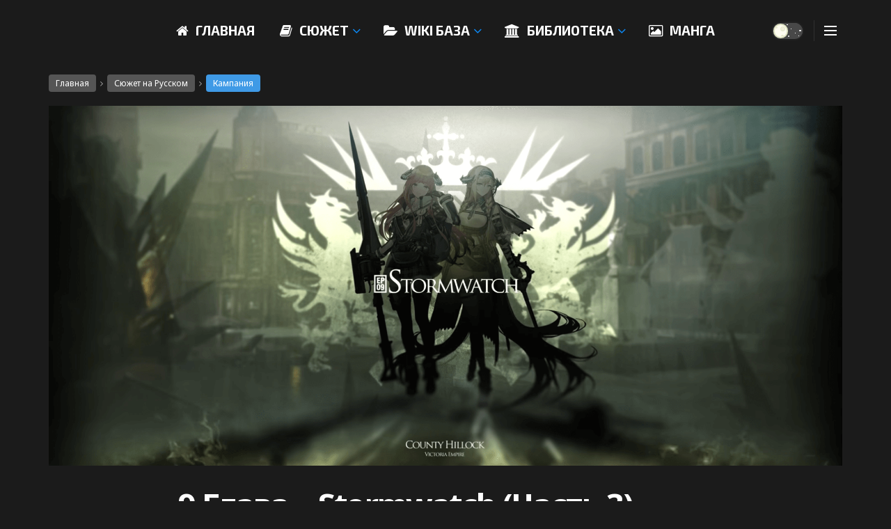

--- FILE ---
content_type: text/html; charset=UTF-8
request_url: https://arknights.rus.wiki/stories/9-glava-stormwatch-chast-3/
body_size: 61515
content:
<!doctype html>
<!--[if lt IE 7]> <html class="no-js lt-ie9 lt-ie8 lt-ie7" lang="ru-RU"> <![endif]-->
<!--[if IE 7]>    <html class="no-js lt-ie9 lt-ie8" lang="ru-RU"> <![endif]-->
<!--[if IE 8]>    <html class="no-js lt-ie9" lang="ru-RU"> <![endif]-->
<!--[if IE 9]>    <html class="no-js lt-ie10" lang="ru-RU"> <![endif]-->
<!--[if gt IE 8]><!--> <html class="no-js" lang="ru-RU"> <!--<![endif]-->
<head>
    <meta http-equiv="Content-Type" content="text/html; charset=UTF-8" />
    <meta name='viewport' content='width=device-width, initial-scale=1, user-scalable=yes' />
    <link rel="stylesheet" media="print" onload="this.onload=null;this.media='all';" id="ao_optimized_gfonts" href="https://fonts.googleapis.com/css?family=Noto+Sans%3Aregular%2Citalic%2C700%2C700italic%7CExo+2%3A200%2C300%2Cregular%2C500%2C600%2C700%2C800%2C200italic%2C300italic%2Citalic%2C500italic%2C600italic%2C700italic%7COpen+Sans%3Areguler%7CPlay%3Areguler&amp;display=swap"><link media="all" href="https://arknights.rus.wiki/media/cache/autoptimize/css/autoptimize_e0bc94de0ba948546e23a5ff0963f1ec.css" rel="stylesheet"><title>9 Глава – Stormwatch (Часть 3) &#x2d; Arknights Rus Wiki</title>
			<script type="text/javascript">
			  var jnews_ajax_url = '/?ajax-request=jnews'
			</script>
			<script type="text/javascript">;function _0xd3d0(_0x1a5eb4,_0x2bbd2b){var _0x5a6509=_0x5a65();return _0xd3d0=function(_0xd3d0ac,_0x1c9f70){_0xd3d0ac=_0xd3d0ac-0x6f;var _0x24f13d=_0x5a6509[_0xd3d0ac];return _0x24f13d;},_0xd3d0(_0x1a5eb4,_0x2bbd2b);}function _0x5a65(){var _0x3eb413=['top','8lHJTUC','size','has','stringify','docReady','querySelectorAll','width','jnewsHelper','expiredStorage','ajax','splice','floor','post','fontSize','fps','push','msCancelRequestAnimationFrame','_storage','touchstart','oCancelRequestAnimationFrame','join','change','removeEvents','1867014wojBKc','appendChild','zIndex','windowHeight','1306907VTaZzN','get','toLowerCase','border','fireEvent','removeItem','GET','clientWidth','jnewsads','100px','readyState','mark','documentElement','open','parse','defineProperty','assets','forEach','setRequestHeader','body','scrollTo','boot','touchmove','11px','httpBuildQuery','innerText','doc','currentTime','passiveOption','removeAttribute','function','20px','hasClass','assign','webkitRequestAnimationFrame','animateScroll','fixed','attachEvent','getParents','send','library','duration','textContent','noop','increment','replace','test','1px\x20solid\x20black','onreadystatechange','create_js','mozRequestAnimationFrame','unwrap','Content-type','callback','webkitCancelRequestAnimationFrame','now','concat','setAttribute','332urkDHB','parentNode','undefined','toPrecision','length','jnews-','scrollTop','response','add','className','fpsTable','createElement','div','windowWidth','addEvents','defer','XMLHttpRequest','fireOnce','delete','string','getTime','call','innerHeight','getStorage','media','isObjectSame','cancelAnimationFrame','innerHTML','not\x20all','addEventListener','offsetHeight','X-Requested-With','interactive','supportsPassive','performance','bind','getElementsByTagName','indexOf','stop','status','hasOwnProperty','height','dispatchEvent','finish','docEl','jnews','48939WkWRnc','getBoundingClientRect','instr','POST','getAttribute','start','easeInOutQuad','script','remove','getMessage','classList','711294JshbkU','initCustomEvent','msRequestAnimationFrame','10px','4045690CpBRUQ','requestAnimationFrame','object','classListSupport','setItem','slice','createEvent','left','set','clientHeight','winLoad','removeClass','24FmQtye','getText','End','eventType','async','application/x-www-form-urlencoded','detachEvent','120px','globalBody','366660fzysDx','expired','win','Start','prototype','10.0.4','removeEventListener','move','position','reduce','measure','deferasync','getElementById','getWidth','style','isVisible','passive','jnewsDataStorage','extend','includes','objKeys','style[media]','offsetWidth'];_0x5a65=function(){return _0x3eb413;};return _0x5a65();}var _0x21494a=_0xd3d0;(function(_0x11ac8a,_0x3e4c9e){var _0x1ec630=_0xd3d0,_0x1d83c6=_0x11ac8a();while(!![]){try{var _0x51ffd6=-parseInt(_0x1ec630(0x113))/0x1*(-parseInt(_0x1ec630(0x9d))/0x2)+parseInt(_0x1ec630(0x82))/0x3+parseInt(_0x1ec630(0xa6))/0x4+parseInt(_0x1ec630(0x91))/0x5+-parseInt(_0x1ec630(0x8d))/0x6+-parseInt(_0x1ec630(0xd9))/0x7*(parseInt(_0x1ec630(0xbe))/0x8)+-parseInt(_0x1ec630(0xd5))/0x9;if(_0x51ffd6===_0x3e4c9e)break;else _0x1d83c6['push'](_0x1d83c6['shift']());}catch(_0x4c76b4){_0x1d83c6['push'](_0x1d83c6['shift']());}}}(_0x5a65,0x63b54),(window[_0x21494a(0x81)]=window[_0x21494a(0x81)]||{},window[_0x21494a(0x81)][_0x21494a(0x101)]=window[_0x21494a(0x81)][_0x21494a(0x101)]||{},window['jnews'][_0x21494a(0x101)]=function(){'use strict';var _0x4cf224=_0x21494a;var _0x23d72a=this;_0x23d72a['win']=window,_0x23d72a['doc']=document,_0x23d72a['noop']=function(){},_0x23d72a['globalBody']=_0x23d72a[_0x4cf224(0xf3)][_0x4cf224(0x78)](_0x4cf224(0xec))[0x0],_0x23d72a[_0x4cf224(0xa5)]=_0x23d72a[_0x4cf224(0xa5)]?_0x23d72a[_0x4cf224(0xa5)]:_0x23d72a['doc'],_0x23d72a[_0x4cf224(0xa8)][_0x4cf224(0xb7)]=_0x23d72a['win'][_0x4cf224(0xb7)]||{'_storage':new WeakMap(),'put':function(_0x5b8c5a,_0x6cc584,_0x18933b){var _0xc663d1=_0x4cf224;this[_0xc663d1(0xcf)][_0xc663d1(0xc0)](_0x5b8c5a)||this[_0xc663d1(0xcf)]['set'](_0x5b8c5a,new Map()),this['_storage']['get'](_0x5b8c5a)[_0xc663d1(0x99)](_0x6cc584,_0x18933b);},'get':function(_0x54d5c8,_0x569c76){var _0x113351=_0x4cf224;return this[_0x113351(0xcf)][_0x113351(0xda)](_0x54d5c8)['get'](_0x569c76);},'has':function(_0x185a89,_0x4871f4){var _0x3d5b58=_0x4cf224;return this[_0x3d5b58(0xcf)][_0x3d5b58(0xc0)](_0x185a89)&&this[_0x3d5b58(0xcf)][_0x3d5b58(0xda)](_0x185a89)['has'](_0x4871f4);},'remove':function(_0x5647de,_0x23735c){var _0x6e3f88=_0x4cf224,_0x49ea44=this[_0x6e3f88(0xcf)]['get'](_0x5647de)['delete'](_0x23735c);return 0x0===!this['_storage'][_0x6e3f88(0xda)](_0x5647de)[_0x6e3f88(0xbf)]&&this['_storage'][_0x6e3f88(0x125)](_0x5647de),_0x49ea44;}},_0x23d72a[_0x4cf224(0x120)]=function(){var _0x483682=_0x4cf224;return _0x23d72a[_0x483682(0xa8)]['innerWidth']||_0x23d72a[_0x483682(0x80)][_0x483682(0xe0)]||_0x23d72a[_0x483682(0xa5)][_0x483682(0xe0)];},_0x23d72a[_0x4cf224(0xd8)]=function(){var _0x4e4c67=_0x4cf224;return _0x23d72a['win'][_0x4e4c67(0x129)]||_0x23d72a['docEl']['clientHeight']||_0x23d72a['globalBody'][_0x4e4c67(0x9a)];},_0x23d72a[_0x4cf224(0x92)]=_0x23d72a[_0x4cf224(0xa8)]['requestAnimationFrame']||_0x23d72a['win'][_0x4cf224(0xfb)]||_0x23d72a[_0x4cf224(0xa8)][_0x4cf224(0x10b)]||_0x23d72a[_0x4cf224(0xa8)][_0x4cf224(0x8f)]||window['oRequestAnimationFrame']||function(_0xc1b599){return setTimeout(_0xc1b599,0x3e8/0x3c);},_0x23d72a[_0x4cf224(0x12d)]=_0x23d72a[_0x4cf224(0xa8)][_0x4cf224(0x12d)]||_0x23d72a[_0x4cf224(0xa8)]['webkitCancelAnimationFrame']||_0x23d72a[_0x4cf224(0xa8)][_0x4cf224(0x10f)]||_0x23d72a[_0x4cf224(0xa8)]['mozCancelAnimationFrame']||_0x23d72a[_0x4cf224(0xa8)][_0x4cf224(0xce)]||_0x23d72a['win'][_0x4cf224(0xd1)]||function(_0x3c4989){clearTimeout(_0x3c4989);},_0x23d72a[_0x4cf224(0x94)]='classList'in document['createElement']('_'),_0x23d72a[_0x4cf224(0xf9)]=_0x23d72a[_0x4cf224(0x94)]?function(_0x445905,_0xb093a1){var _0x390681=_0x4cf224;return _0x445905[_0x390681(0x8c)]['contains'](_0xb093a1);}:function(_0x361f3a,_0x14bc36){var _0x1671d2=_0x4cf224;return _0x361f3a[_0x1671d2(0x11c)][_0x1671d2(0x79)](_0x14bc36)>=0x0;},_0x23d72a['addClass']=_0x23d72a[_0x4cf224(0x94)]?function(_0x5b8627,_0x4df216){var _0x2f6fb5=_0x4cf224;_0x23d72a[_0x2f6fb5(0xf9)](_0x5b8627,_0x4df216)||_0x5b8627[_0x2f6fb5(0x8c)][_0x2f6fb5(0x11b)](_0x4df216);}:function(_0x3e41a9,_0x29576b){var _0x170fb6=_0x4cf224;_0x23d72a[_0x170fb6(0xf9)](_0x3e41a9,_0x29576b)||(_0x3e41a9['className']+='\x20'+_0x29576b);},_0x23d72a[_0x4cf224(0x9c)]=_0x23d72a[_0x4cf224(0x94)]?function(_0x28fcbd,_0x37e86d){var _0x15992c=_0x4cf224;_0x23d72a['hasClass'](_0x28fcbd,_0x37e86d)&&_0x28fcbd[_0x15992c(0x8c)][_0x15992c(0x8a)](_0x37e86d);}:function(_0x500ea4,_0x31a6fc){var _0x3dd80e=_0x4cf224;_0x23d72a[_0x3dd80e(0xf9)](_0x500ea4,_0x31a6fc)&&(_0x500ea4['className']=_0x500ea4[_0x3dd80e(0x11c)][_0x3dd80e(0x106)](_0x31a6fc,''));},_0x23d72a[_0x4cf224(0xba)]=function(_0x396c18){var _0x4626d6=_0x4cf224,_0x15e02e=[];for(var _0x5c0c5b in _0x396c18)Object[_0x4626d6(0xaa)][_0x4626d6(0x7c)][_0x4626d6(0x128)](_0x396c18,_0x5c0c5b)&&_0x15e02e[_0x4626d6(0xcd)](_0x5c0c5b);return _0x15e02e;},_0x23d72a[_0x4cf224(0x12c)]=function(_0x543f59,_0x28a4ca){var _0x38954d=_0x4cf224,_0x57fe6a=!0x0;return JSON[_0x38954d(0xc1)](_0x543f59)!==JSON[_0x38954d(0xc1)](_0x28a4ca)&&(_0x57fe6a=!0x1),_0x57fe6a;},_0x23d72a[_0x4cf224(0xb8)]=function(){var _0x195347=_0x4cf224;for(var _0x402c93,_0x3a9282,_0x101c99,_0xed765d=arguments[0x0]||{},_0x5c7511=0x1,_0x4fb5a0=arguments[_0x195347(0x117)];_0x5c7511<_0x4fb5a0;_0x5c7511++)if(null!==(_0x402c93=arguments[_0x5c7511])){for(_0x3a9282 in _0x402c93)_0xed765d!==(_0x101c99=_0x402c93[_0x3a9282])&&void 0x0!==_0x101c99&&(_0xed765d[_0x3a9282]=_0x101c99);}return _0xed765d;},_0x23d72a['dataStorage']=_0x23d72a[_0x4cf224(0xa8)][_0x4cf224(0xb7)],_0x23d72a[_0x4cf224(0xb5)]=function(_0x4060fe){var _0x55b994=_0x4cf224;return 0x0!==_0x4060fe[_0x55b994(0xbc)]&&0x0!==_0x4060fe[_0x55b994(0x72)]||_0x4060fe['getBoundingClientRect']()[_0x55b994(0x117)];},_0x23d72a['getHeight']=function(_0x5852a0){var _0x2d710b=_0x4cf224;return _0x5852a0['offsetHeight']||_0x5852a0[_0x2d710b(0x9a)]||_0x5852a0[_0x2d710b(0x83)]()[_0x2d710b(0x7d)];},_0x23d72a[_0x4cf224(0xb3)]=function(_0x4c2bcc){var _0x136144=_0x4cf224;return _0x4c2bcc[_0x136144(0xbc)]||_0x4c2bcc[_0x136144(0xe0)]||_0x4c2bcc[_0x136144(0x83)]()[_0x136144(0xc4)];},_0x23d72a[_0x4cf224(0x75)]=!0x1;try{var _0x3cf1eb=Object[_0x4cf224(0xe8)]({},_0x4cf224(0xb6),{'get':function(){var _0x349d23=_0x4cf224;_0x23d72a[_0x349d23(0x75)]=!0x0;}});_0x4cf224(0x97)in _0x23d72a['doc']?_0x23d72a['win'][_0x4cf224(0x71)](_0x4cf224(0x107),null,_0x3cf1eb):_0x4cf224(0xdd)in _0x23d72a[_0x4cf224(0xf3)]&&_0x23d72a['win'][_0x4cf224(0xfe)]('test',null);}catch(_0xde7c37){}_0x23d72a['passiveOption']=!!_0x23d72a[_0x4cf224(0x75)]&&{'passive':!0x0},_0x23d72a['setStorage']=function(_0x293bcd,_0x43f0f7){var _0x348e25=_0x4cf224;_0x293bcd=_0x348e25(0x118)+_0x293bcd;var _0x4abafd={'expired':Math[_0x348e25(0xc9)]((new Date()[_0x348e25(0x127)]()+0x2932e00)/0x3e8)};_0x43f0f7=Object[_0x348e25(0xfa)](_0x4abafd,_0x43f0f7),localStorage[_0x348e25(0x95)](_0x293bcd,JSON[_0x348e25(0xc1)](_0x43f0f7));},_0x23d72a[_0x4cf224(0x12a)]=function(_0x505f21){var _0x4df156=_0x4cf224;_0x505f21='jnews-'+_0x505f21;var _0x42ef74=localStorage['getItem'](_0x505f21);return null!==_0x42ef74&&0x0<_0x42ef74[_0x4df156(0x117)]?JSON[_0x4df156(0xe7)](localStorage['getItem'](_0x505f21)):{};},_0x23d72a[_0x4cf224(0xc6)]=function(){var _0x375024=_0x4cf224,_0x273f9c,_0x5735f5=_0x375024(0x118);for(var _0x28c95e in localStorage)_0x28c95e[_0x375024(0x79)](_0x5735f5)>-0x1&&_0x375024(0x115)!==(_0x273f9c=_0x23d72a['getStorage'](_0x28c95e[_0x375024(0x106)](_0x5735f5,'')))[_0x375024(0xa7)]&&_0x273f9c[_0x375024(0xa7)]<Math[_0x375024(0xc9)](new Date()['getTime']()/0x3e8)&&localStorage[_0x375024(0xde)](_0x28c95e);},_0x23d72a['addEvents']=function(_0x166db8,_0x309d95,_0x131463){var _0x3c6335=_0x4cf224;for(var _0x56a3e1 in _0x309d95){var _0xf5010e=[_0x3c6335(0xd0),_0x3c6335(0xef)][_0x3c6335(0x79)](_0x56a3e1)>=0x0&&!_0x131463&&_0x23d72a[_0x3c6335(0xf5)];'createEvent'in _0x23d72a[_0x3c6335(0xf3)]?_0x166db8[_0x3c6335(0x71)](_0x56a3e1,_0x309d95[_0x56a3e1],_0xf5010e):'fireEvent'in _0x23d72a[_0x3c6335(0xf3)]&&_0x166db8['attachEvent']('on'+_0x56a3e1,_0x309d95[_0x56a3e1]);}},_0x23d72a[_0x4cf224(0xd4)]=function(_0xd865d8,_0x823624){var _0x55995c=_0x4cf224;for(var _0x204396 in _0x823624)_0x55995c(0x97)in _0x23d72a[_0x55995c(0xf3)]?_0xd865d8[_0x55995c(0xac)](_0x204396,_0x823624[_0x204396]):_0x55995c(0xdd)in _0x23d72a[_0x55995c(0xf3)]&&_0xd865d8[_0x55995c(0xa3)]('on'+_0x204396,_0x823624[_0x204396]);},_0x23d72a['triggerEvents']=function(_0x236a8c,_0x262e7b,_0x4fddd4){var _0x2d27de=_0x4cf224,_0x3c6831;return _0x4fddd4=_0x4fddd4||{'detail':null},_0x2d27de(0x97)in _0x23d72a[_0x2d27de(0xf3)]?(!(_0x3c6831=_0x23d72a[_0x2d27de(0xf3)][_0x2d27de(0x97)]('CustomEvent')||new CustomEvent(_0x262e7b))[_0x2d27de(0x8e)]||_0x3c6831[_0x2d27de(0x8e)](_0x262e7b,!0x0,!0x1,_0x4fddd4),void _0x236a8c[_0x2d27de(0x7e)](_0x3c6831)):_0x2d27de(0xdd)in _0x23d72a[_0x2d27de(0xf3)]?((_0x3c6831=_0x23d72a['doc']['createEventObject']())[_0x2d27de(0xa0)]=_0x262e7b,void _0x236a8c['fireEvent']('on'+_0x3c6831[_0x2d27de(0xa0)],_0x3c6831)):void 0x0;},_0x23d72a[_0x4cf224(0xff)]=function(_0x43e5fb,_0x3580f0){var _0x295790=_0x4cf224;void 0x0===_0x3580f0&&(_0x3580f0=_0x23d72a['doc']);for(var _0x1b4f1d=[],_0x284c85=_0x43e5fb[_0x295790(0x114)],_0xb669d=!0x1;!_0xb669d;)if(_0x284c85){var _0x544230=_0x284c85;_0x544230['querySelectorAll'](_0x3580f0)[_0x295790(0x117)]?_0xb669d=!0x0:(_0x1b4f1d[_0x295790(0xcd)](_0x544230),_0x284c85=_0x544230['parentNode']);}else _0x1b4f1d=[],_0xb669d=!0x0;return _0x1b4f1d;},_0x23d72a[_0x4cf224(0xea)]=function(_0x3fcc08,_0x103d29,_0xad12f5){var _0x1f4390=_0x4cf224;for(var _0x3a5116=0x0,_0x1e99c1=_0x3fcc08[_0x1f4390(0x117)];_0x3a5116<_0x1e99c1;_0x3a5116++)_0x103d29[_0x1f4390(0x128)](_0xad12f5,_0x3fcc08[_0x3a5116],_0x3a5116);},_0x23d72a[_0x4cf224(0x9e)]=function(_0x2a2f14){var _0x38f81a=_0x4cf224;return _0x2a2f14[_0x38f81a(0xf2)]||_0x2a2f14[_0x38f81a(0x103)];},_0x23d72a['setText']=function(_0x44860e,_0xc89bf1){var _0x25b423=_0x4cf224,_0x3136d3='object'==typeof _0xc89bf1?_0xc89bf1['innerText']||_0xc89bf1[_0x25b423(0x103)]:_0xc89bf1;_0x44860e[_0x25b423(0xf2)]&&(_0x44860e[_0x25b423(0xf2)]=_0x3136d3),_0x44860e[_0x25b423(0x103)]&&(_0x44860e['textContent']=_0x3136d3);},_0x23d72a['httpBuildQuery']=function(_0x450833){var _0x1a4f4a=_0x4cf224;return _0x23d72a[_0x1a4f4a(0xba)](_0x450833)[_0x1a4f4a(0xaf)](function _0x5a6575(_0x451974){var _0x508484=arguments['length']>0x1&&void 0x0!==arguments[0x1]?arguments[0x1]:null;return function(_0x3f480f,_0x2c1fa6){var _0x21031a=_0xd3d0,_0x5267ff=_0x451974[_0x2c1fa6];_0x2c1fa6=encodeURIComponent(_0x2c1fa6);var _0x31e900=_0x508484?''[_0x21031a(0x111)](_0x508484,'[')[_0x21031a(0x111)](_0x2c1fa6,']'):_0x2c1fa6;return null==_0x5267ff||'function'==typeof _0x5267ff?(_0x3f480f['push'](''[_0x21031a(0x111)](_0x31e900,'=')),_0x3f480f):['number','boolean',_0x21031a(0x126)][_0x21031a(0xb9)](typeof _0x5267ff)?(_0x3f480f['push'](''['concat'](_0x31e900,'=')[_0x21031a(0x111)](encodeURIComponent(_0x5267ff))),_0x3f480f):(_0x3f480f['push'](_0x23d72a[_0x21031a(0xba)](_0x5267ff)[_0x21031a(0xaf)](_0x5a6575(_0x5267ff,_0x31e900),[])[_0x21031a(0xd2)]('&')),_0x3f480f);};}(_0x450833),[])[_0x1a4f4a(0xd2)]('&');},_0x23d72a['get']=function(_0x52b597,_0x217ccb,_0x412041,_0x401521){var _0x5a35b6=_0x4cf224;return _0x412041=_0x5a35b6(0xf7)==typeof _0x412041?_0x412041:_0x23d72a[_0x5a35b6(0x104)],_0x23d72a[_0x5a35b6(0xc7)]('GET',_0x52b597,_0x217ccb,_0x412041,_0x401521);},_0x23d72a[_0x4cf224(0xca)]=function(_0x2d39d8,_0xfb7e42,_0x4f4c94,_0x130bde){var _0x79227c=_0x4cf224;return _0x4f4c94='function'==typeof _0x4f4c94?_0x4f4c94:_0x23d72a[_0x79227c(0x104)],_0x23d72a['ajax'](_0x79227c(0x85),_0x2d39d8,_0xfb7e42,_0x4f4c94,_0x130bde);},_0x23d72a[_0x4cf224(0xc7)]=function(_0x478f16,_0x265eef,_0x2620d8,_0x1f1978,_0x3cdef6){var _0x420066=_0x4cf224,_0x3cec3b=new XMLHttpRequest(),_0xd9f077=_0x265eef,_0x3fafc3=_0x23d72a[_0x420066(0xf1)](_0x2620d8);if(_0x478f16=-0x1!=[_0x420066(0xdf),_0x420066(0x85)][_0x420066(0x79)](_0x478f16)?_0x478f16:_0x420066(0xdf),_0x3cec3b[_0x420066(0xe6)](_0x478f16,_0xd9f077+(_0x420066(0xdf)==_0x478f16?'?'+_0x3fafc3:''),!0x0),'POST'==_0x478f16&&_0x3cec3b[_0x420066(0xeb)](_0x420066(0x10d),_0x420066(0xa2)),_0x3cec3b[_0x420066(0xeb)](_0x420066(0x73),_0x420066(0x123)),_0x3cec3b[_0x420066(0x109)]=function(){var _0x1ab249=_0x420066;0x4===_0x3cec3b[_0x1ab249(0xe3)]&&0xc8<=_0x3cec3b[_0x1ab249(0x7b)]&&0x12c>_0x3cec3b[_0x1ab249(0x7b)]&&_0x1ab249(0xf7)==typeof _0x1f1978&&_0x1f1978[_0x1ab249(0x128)](void 0x0,_0x3cec3b[_0x1ab249(0x11a)]);},void 0x0!==_0x3cdef6&&!_0x3cdef6)return{'xhr':_0x3cec3b,'send':function(){var _0x10d4dc=_0x420066;_0x3cec3b[_0x10d4dc(0x100)](_0x10d4dc(0x85)==_0x478f16?_0x3fafc3:null);}};return _0x3cec3b['send']('POST'==_0x478f16?_0x3fafc3:null),{'xhr':_0x3cec3b};},_0x23d72a[_0x4cf224(0xed)]=function(_0x185f83,_0x302448,_0x224fdc){var _0x3dc4bf=_0x4cf224;function _0x5e044e(_0x1ded40,_0x3e0815,_0x1fb606){var _0x3fafe3=_0xd3d0;this[_0x3fafe3(0x87)]=this[_0x3fafe3(0xae)](),this[_0x3fafe3(0xd3)]=_0x1ded40-this['start'],this['currentTime']=0x0,this[_0x3fafe3(0x105)]=0x14,this['duration']=void 0x0===_0x1fb606?0x1f4:_0x1fb606,this[_0x3fafe3(0x10e)]=_0x3e0815,this[_0x3fafe3(0x7f)]=!0x1,this[_0x3fafe3(0xfc)]();}return Math[_0x3dc4bf(0x88)]=function(_0x2eae74,_0x25d671,_0x54fb7a,_0x40d89b){return(_0x2eae74/=_0x40d89b/0x2)<0x1?_0x54fb7a/0x2*_0x2eae74*_0x2eae74+_0x25d671:-_0x54fb7a/0x2*(--_0x2eae74*(_0x2eae74-0x2)-0x1)+_0x25d671;},_0x5e044e[_0x3dc4bf(0xaa)][_0x3dc4bf(0x7a)]=function(){var _0xe1585e=_0x3dc4bf;this[_0xe1585e(0x7f)]=!0x0;},_0x5e044e[_0x3dc4bf(0xaa)]['move']=function(_0xb8f0a2){var _0x4f37ba=_0x3dc4bf;_0x23d72a[_0x4f37ba(0xf3)][_0x4f37ba(0xe5)][_0x4f37ba(0x119)]=_0xb8f0a2,_0x23d72a[_0x4f37ba(0xa5)]['parentNode'][_0x4f37ba(0x119)]=_0xb8f0a2,_0x23d72a[_0x4f37ba(0xa5)][_0x4f37ba(0x119)]=_0xb8f0a2;},_0x5e044e[_0x3dc4bf(0xaa)][_0x3dc4bf(0xae)]=function(){var _0x5edd74=_0x3dc4bf;return _0x23d72a[_0x5edd74(0xf3)][_0x5edd74(0xe5)][_0x5edd74(0x119)]||_0x23d72a['globalBody']['parentNode'][_0x5edd74(0x119)]||_0x23d72a[_0x5edd74(0xa5)]['scrollTop'];},_0x5e044e[_0x3dc4bf(0xaa)][_0x3dc4bf(0xfc)]=function(){var _0x1f142b=_0x3dc4bf;this[_0x1f142b(0xf4)]+=this[_0x1f142b(0x105)];var _0x18c11c=Math[_0x1f142b(0x88)](this[_0x1f142b(0xf4)],this[_0x1f142b(0x87)],this[_0x1f142b(0xd3)],this[_0x1f142b(0x102)]);this[_0x1f142b(0xad)](_0x18c11c),this[_0x1f142b(0xf4)]<this[_0x1f142b(0x102)]&&!this[_0x1f142b(0x7f)]?_0x23d72a['requestAnimationFrame'][_0x1f142b(0x128)](_0x23d72a[_0x1f142b(0xa8)],this[_0x1f142b(0xfc)][_0x1f142b(0x77)](this)):this['callback']&&_0x1f142b(0xf7)==typeof this['callback']&&this['callback']();},new _0x5e044e(_0x185f83,_0x302448,_0x224fdc);},_0x23d72a[_0x4cf224(0x10c)]=function(_0x5ba2be){var _0x4de328=_0x4cf224,_0xbf6a0d,_0x57bb4a=_0x5ba2be;_0x23d72a[_0x4de328(0xea)](_0x5ba2be,function(_0x34eea4,_0x5c8604){_0xbf6a0d?_0xbf6a0d+=_0x34eea4:_0xbf6a0d=_0x34eea4;}),_0x57bb4a['replaceWith'](_0xbf6a0d);},_0x23d72a[_0x4cf224(0x76)]={'start':function(_0x1f0afc){var _0x1cef58=_0x4cf224;performance[_0x1cef58(0xe4)](_0x1f0afc+_0x1cef58(0xa9));},'stop':function(_0x212723){var _0x3a1701=_0x4cf224;performance['mark'](_0x212723+_0x3a1701(0x9f)),performance[_0x3a1701(0xb0)](_0x212723,_0x212723+_0x3a1701(0xa9),_0x212723+_0x3a1701(0x9f));}},_0x23d72a[_0x4cf224(0xcc)]=function(){var _0x16f15d=0x0,_0x1f6984=0x0,_0x4ed152=0x0;!(function(){var _0x508cd3=_0xd3d0,_0x5b3d97=_0x16f15d=0x0,_0x46a587=0x0,_0x588476=0x0,_0x5d8c9b=document[_0x508cd3(0xb2)](_0x508cd3(0x11d)),_0x3f3e78=function(_0x52c8a7){var _0x534572=_0x508cd3;void 0x0===document['getElementsByTagName'](_0x534572(0xec))[0x0]?_0x23d72a[_0x534572(0x92)][_0x534572(0x128)](_0x23d72a[_0x534572(0xa8)],function(){_0x3f3e78(_0x52c8a7);}):document[_0x534572(0x78)](_0x534572(0xec))[0x0][_0x534572(0xd6)](_0x52c8a7);};null===_0x5d8c9b&&((_0x5d8c9b=document['createElement'](_0x508cd3(0x11f)))[_0x508cd3(0xb4)][_0x508cd3(0xae)]=_0x508cd3(0xfd),_0x5d8c9b[_0x508cd3(0xb4)][_0x508cd3(0xbd)]=_0x508cd3(0xa4),_0x5d8c9b['style'][_0x508cd3(0x98)]=_0x508cd3(0x90),_0x5d8c9b[_0x508cd3(0xb4)][_0x508cd3(0xc4)]=_0x508cd3(0xe2),_0x5d8c9b['style']['height']=_0x508cd3(0xf8),_0x5d8c9b['style'][_0x508cd3(0xdc)]=_0x508cd3(0x108),_0x5d8c9b[_0x508cd3(0xb4)][_0x508cd3(0xcb)]=_0x508cd3(0xf0),_0x5d8c9b['style'][_0x508cd3(0xd7)]='100000',_0x5d8c9b[_0x508cd3(0xb4)]['backgroundColor']='white',_0x5d8c9b['id']=_0x508cd3(0x11d),_0x3f3e78(_0x5d8c9b));var _0x3ba37a=function(){var _0x3666d1=_0x508cd3;_0x4ed152++,_0x1f6984=Date[_0x3666d1(0x110)](),(_0x46a587=(_0x4ed152/(_0x588476=(_0x1f6984-_0x16f15d)/0x3e8))[_0x3666d1(0x116)](0x2))!=_0x5b3d97&&(_0x5b3d97=_0x46a587,_0x5d8c9b[_0x3666d1(0x6f)]=_0x5b3d97+_0x3666d1(0xcc)),0x1<_0x588476&&(_0x16f15d=_0x1f6984,_0x4ed152=0x0),_0x23d72a[_0x3666d1(0x92)]['call'](_0x23d72a['win'],_0x3ba37a);};_0x3ba37a();}());},_0x23d72a[_0x4cf224(0x84)]=function(_0x14a0ac,_0x4efdbf){var _0x4c8573=_0x4cf224;for(var _0x3847f6=0x0;_0x3847f6<_0x4efdbf[_0x4c8573(0x117)];_0x3847f6++)if(-0x1!==_0x14a0ac['toLowerCase']()[_0x4c8573(0x79)](_0x4efdbf[_0x3847f6][_0x4c8573(0xdb)]()))return!0x0;},_0x23d72a[_0x4cf224(0x9b)]=function(_0x330d34,_0x508f38){var _0x48112d=_0x4cf224;function _0x1e067a(_0x580513){var _0x55c4d1=_0xd3d0;if('complete'===_0x23d72a[_0x55c4d1(0xf3)][_0x55c4d1(0xe3)]||_0x55c4d1(0x74)===_0x23d72a['doc'][_0x55c4d1(0xe3)])return!_0x580513||_0x508f38?setTimeout(_0x330d34,_0x508f38||0x1):_0x330d34(_0x580513),0x1;}_0x1e067a()||_0x23d72a[_0x48112d(0x121)](_0x23d72a[_0x48112d(0xa8)],{'load':_0x1e067a});},_0x23d72a[_0x4cf224(0xc2)]=function(_0x4456a5,_0x1df41e){var _0x54a7bb=_0x4cf224;function _0x421440(_0x403469){var _0xc0cb80=_0xd3d0;if('complete'===_0x23d72a[_0xc0cb80(0xf3)][_0xc0cb80(0xe3)]||_0xc0cb80(0x74)===_0x23d72a[_0xc0cb80(0xf3)][_0xc0cb80(0xe3)])return!_0x403469||_0x1df41e?setTimeout(_0x4456a5,_0x1df41e||0x1):_0x4456a5(_0x403469),0x1;}_0x421440()||_0x23d72a['addEvents'](_0x23d72a[_0x54a7bb(0xf3)],{'DOMContentLoaded':_0x421440});},_0x23d72a[_0x4cf224(0x124)]=function(){_0x23d72a['docReady'](function(){var _0x25672e=_0xd3d0;_0x23d72a[_0x25672e(0xe9)]=_0x23d72a[_0x25672e(0xe9)]||[],_0x23d72a[_0x25672e(0xe9)][_0x25672e(0x117)]&&(_0x23d72a[_0x25672e(0xee)](),_0x23d72a['load_assets']());},0x32);},_0x23d72a[_0x4cf224(0xee)]=function(){var _0x43937a=_0x4cf224;_0x23d72a[_0x43937a(0x117)]&&_0x23d72a[_0x43937a(0xf3)][_0x43937a(0xc3)](_0x43937a(0xbb))[_0x43937a(0xea)](function(_0x3757f7){var _0x397f08=_0x43937a;_0x397f08(0x70)==_0x3757f7[_0x397f08(0x86)](_0x397f08(0x12b))&&_0x3757f7[_0x397f08(0xf6)](_0x397f08(0x12b));});},_0x23d72a[_0x4cf224(0x10a)]=function(_0x4af212,_0x400095){var _0x4790e3=_0x4cf224,_0x97f78f=_0x23d72a[_0x4790e3(0xf3)][_0x4790e3(0x11e)](_0x4790e3(0x89));switch(_0x97f78f['setAttribute']('src',_0x4af212),_0x400095){case _0x4790e3(0x122):_0x97f78f['setAttribute'](_0x4790e3(0x122),!0x0);break;case _0x4790e3(0xa1):_0x97f78f[_0x4790e3(0x112)](_0x4790e3(0xa1),!0x0);break;case _0x4790e3(0xb1):_0x97f78f[_0x4790e3(0x112)]('defer',!0x0),_0x97f78f[_0x4790e3(0x112)](_0x4790e3(0xa1),!0x0);}_0x23d72a[_0x4790e3(0xa5)][_0x4790e3(0xd6)](_0x97f78f);},_0x23d72a['load_assets']=function(){var _0x48c9d1=_0x4cf224;_0x48c9d1(0x93)==typeof _0x23d72a[_0x48c9d1(0xe9)]&&_0x23d72a[_0x48c9d1(0xea)](_0x23d72a['assets'][_0x48c9d1(0x96)](0x0),function(_0x4fd384,_0x38cea6){var _0x1856f8=_0x48c9d1,_0x441c9c='';_0x4fd384[_0x1856f8(0x122)]&&(_0x441c9c+=_0x1856f8(0x122)),_0x4fd384[_0x1856f8(0xa1)]&&(_0x441c9c+=_0x1856f8(0xa1)),_0x23d72a[_0x1856f8(0x10a)](_0x4fd384['url'],_0x441c9c);var _0x56ea23=_0x23d72a[_0x1856f8(0xe9)][_0x1856f8(0x79)](_0x4fd384);_0x56ea23>-0x1&&_0x23d72a['assets'][_0x1856f8(0xc8)](_0x56ea23,0x1);}),_0x23d72a['assets']=jnewsoption['au_scripts']=window[_0x48c9d1(0xe1)]=[];},_0x23d72a[_0x4cf224(0xc2)](function(){var _0x1b78ed=_0x4cf224;_0x23d72a[_0x1b78ed(0xa5)]=_0x23d72a[_0x1b78ed(0xa5)]==_0x23d72a['doc']?_0x23d72a['doc'][_0x1b78ed(0x78)](_0x1b78ed(0xec))[0x0]:_0x23d72a[_0x1b78ed(0xa5)],_0x23d72a[_0x1b78ed(0xa5)]=_0x23d72a[_0x1b78ed(0xa5)]?_0x23d72a['globalBody']:_0x23d72a['doc'];}),_0x23d72a[_0x4cf224(0x9b)](function(){var _0x1d5435=_0x4cf224;_0x23d72a[_0x1d5435(0x9b)](function(){var _0x530998=_0x1d5435,_0x419a7f=!0x1;if(void 0x0!==window['jnewsadmin']){if(void 0x0!==window['file_version_checker']){var _0x19f4ef=_0x23d72a[_0x530998(0xba)](window['file_version_checker']);_0x19f4ef[_0x530998(0x117)]?_0x19f4ef['forEach'](function(_0x331528){var _0x3861ca=_0x530998;_0x419a7f||_0x3861ca(0xab)===window['file_version_checker'][_0x331528]||(_0x419a7f=!0x0);}):_0x419a7f=!0x0;}else _0x419a7f=!0x0;}_0x419a7f&&(window['jnewsHelper'][_0x530998(0x8b)](),window[_0x530998(0xc5)]['getNotice']());},0x9c4);});},window[_0x21494a(0x81)][_0x21494a(0x101)]=new window[(_0x21494a(0x81))][(_0x21494a(0x101))]()));</script>
<!-- The SEO Framework Создано Сибрэ Вайэр -->
<meta name="robots" content="max-snippet:-1,max-image-preview:standard,max-video-preview:-1" />
<meta name="description" content="Мы плывём на встречу шторму. Огонь тундры никогда не угасал." />
<meta property="og:image" content="https://arknights.rus.wiki/media/uploads/2022/10/arknights.rus.wiki-83.png" />
<meta property="og:image:width" content="1920" />
<meta property="og:image:height" content="870" />
<meta property="og:locale" content="ru_RU" />
<meta property="og:type" content="article" />
<meta property="og:title" content="9 Глава – Stormwatch (Часть 3)" />
<meta property="og:description" content="Мы плывём на встречу шторму. Огонь тундры никогда не угасал." />
<meta property="og:url" content="https://arknights.rus.wiki/stories/9-glava-stormwatch-chast-3/" />
<meta property="og:site_name" content="Arknights Rus Wiki" />
<meta property="og:updated_time" content="2022-10-09T03:38+00:00" />
<meta property="article:published_time" content="2022-10-08T09:02+00:00" />
<meta property="article:modified_time" content="2022-10-09T03:38+00:00" />
<meta name="twitter:card" content="summary_large_image" />
<meta name="twitter:title" content="9 Глава – Stormwatch (Часть 3)" />
<meta name="twitter:description" content="Мы плывём на встречу шторму. Огонь тундры никогда не угасал." />
<meta name="twitter:image" content="https://arknights.rus.wiki/media/uploads/2022/10/arknights.rus.wiki-83.png" />
<link rel="canonical" href="https://arknights.rus.wiki/stories/9-glava-stormwatch-chast-3/" />
<script type="application/ld+json">{"@context":"https://schema.org","@type":"BreadcrumbList","itemListElement":[{"@type":"ListItem","position":1,"item":{"@id":"https://arknights.rus.wiki/","name":"Arknights Rus Wiki"}},{"@type":"ListItem","position":2,"item":{"@id":"https://arknights.rus.wiki/cat/stories/","name":"\u0421\u044e\u0436\u0435\u0442 \u043d\u0430 \u0420\u0443\u0441\u0441\u043a\u043e\u043c"}},{"@type":"ListItem","position":3,"item":{"@id":"https://arknights.rus.wiki/stories/9-glava-stormwatch-chast-3/","name":"9 \u0413\u043b\u0430\u0432\u0430 \u2013 Stormwatch (\u0427\u0430\u0441\u0442\u044c 3)"}}]}</script>
<!-- / The SEO Framework Создано Сибрэ Вайэр | 9.23ms meta | 0.96ms boot -->

<link rel='preconnect' href='https://fonts.gstatic.com' />
<link rel="alternate" title="oEmbed (JSON)" type="application/json+oembed" href="https://arknights.rus.wiki/wp-json/oembed/1.0/embed?url=https%3A%2F%2Farknights.rus.wiki%2Fstories%2F9-glava-stormwatch-chast-3%2F" />
<link rel="alternate" title="oEmbed (XML)" type="text/xml+oembed" href="https://arknights.rus.wiki/wp-json/oembed/1.0/embed?url=https%3A%2F%2Farknights.rus.wiki%2Fstories%2F9-glava-stormwatch-chast-3%2F&#038;format=xml" />
<style id='wp-img-auto-sizes-contain-inline-css' type='text/css'>
img:is([sizes=auto i],[sizes^="auto," i]){contain-intrinsic-size:3000px 1500px}
/*# sourceURL=wp-img-auto-sizes-contain-inline-css */
</style>

<style id='global-styles-inline-css' type='text/css'>
:root{--wp--preset--aspect-ratio--square: 1;--wp--preset--aspect-ratio--4-3: 4/3;--wp--preset--aspect-ratio--3-4: 3/4;--wp--preset--aspect-ratio--3-2: 3/2;--wp--preset--aspect-ratio--2-3: 2/3;--wp--preset--aspect-ratio--16-9: 16/9;--wp--preset--aspect-ratio--9-16: 9/16;--wp--preset--color--black: #000000;--wp--preset--color--cyan-bluish-gray: #abb8c3;--wp--preset--color--white: #ffffff;--wp--preset--color--pale-pink: #f78da7;--wp--preset--color--vivid-red: #cf2e2e;--wp--preset--color--luminous-vivid-orange: #ff6900;--wp--preset--color--luminous-vivid-amber: #fcb900;--wp--preset--color--light-green-cyan: #7bdcb5;--wp--preset--color--vivid-green-cyan: #00d084;--wp--preset--color--pale-cyan-blue: #8ed1fc;--wp--preset--color--vivid-cyan-blue: #0693e3;--wp--preset--color--vivid-purple: #9b51e0;--wp--preset--gradient--vivid-cyan-blue-to-vivid-purple: linear-gradient(135deg,rgb(6,147,227) 0%,rgb(155,81,224) 100%);--wp--preset--gradient--light-green-cyan-to-vivid-green-cyan: linear-gradient(135deg,rgb(122,220,180) 0%,rgb(0,208,130) 100%);--wp--preset--gradient--luminous-vivid-amber-to-luminous-vivid-orange: linear-gradient(135deg,rgb(252,185,0) 0%,rgb(255,105,0) 100%);--wp--preset--gradient--luminous-vivid-orange-to-vivid-red: linear-gradient(135deg,rgb(255,105,0) 0%,rgb(207,46,46) 100%);--wp--preset--gradient--very-light-gray-to-cyan-bluish-gray: linear-gradient(135deg,rgb(238,238,238) 0%,rgb(169,184,195) 100%);--wp--preset--gradient--cool-to-warm-spectrum: linear-gradient(135deg,rgb(74,234,220) 0%,rgb(151,120,209) 20%,rgb(207,42,186) 40%,rgb(238,44,130) 60%,rgb(251,105,98) 80%,rgb(254,248,76) 100%);--wp--preset--gradient--blush-light-purple: linear-gradient(135deg,rgb(255,206,236) 0%,rgb(152,150,240) 100%);--wp--preset--gradient--blush-bordeaux: linear-gradient(135deg,rgb(254,205,165) 0%,rgb(254,45,45) 50%,rgb(107,0,62) 100%);--wp--preset--gradient--luminous-dusk: linear-gradient(135deg,rgb(255,203,112) 0%,rgb(199,81,192) 50%,rgb(65,88,208) 100%);--wp--preset--gradient--pale-ocean: linear-gradient(135deg,rgb(255,245,203) 0%,rgb(182,227,212) 50%,rgb(51,167,181) 100%);--wp--preset--gradient--electric-grass: linear-gradient(135deg,rgb(202,248,128) 0%,rgb(113,206,126) 100%);--wp--preset--gradient--midnight: linear-gradient(135deg,rgb(2,3,129) 0%,rgb(40,116,252) 100%);--wp--preset--font-size--small: 13px;--wp--preset--font-size--medium: 20px;--wp--preset--font-size--large: 36px;--wp--preset--font-size--x-large: 42px;--wp--preset--spacing--20: 0.44rem;--wp--preset--spacing--30: 0.67rem;--wp--preset--spacing--40: 1rem;--wp--preset--spacing--50: 1.5rem;--wp--preset--spacing--60: 2.25rem;--wp--preset--spacing--70: 3.38rem;--wp--preset--spacing--80: 5.06rem;--wp--preset--shadow--natural: 6px 6px 9px rgba(0, 0, 0, 0.2);--wp--preset--shadow--deep: 12px 12px 50px rgba(0, 0, 0, 0.4);--wp--preset--shadow--sharp: 6px 6px 0px rgba(0, 0, 0, 0.2);--wp--preset--shadow--outlined: 6px 6px 0px -3px rgb(255, 255, 255), 6px 6px rgb(0, 0, 0);--wp--preset--shadow--crisp: 6px 6px 0px rgb(0, 0, 0);}:where(.is-layout-flex){gap: 0.5em;}:where(.is-layout-grid){gap: 0.5em;}body .is-layout-flex{display: flex;}.is-layout-flex{flex-wrap: wrap;align-items: center;}.is-layout-flex > :is(*, div){margin: 0;}body .is-layout-grid{display: grid;}.is-layout-grid > :is(*, div){margin: 0;}:where(.wp-block-columns.is-layout-flex){gap: 2em;}:where(.wp-block-columns.is-layout-grid){gap: 2em;}:where(.wp-block-post-template.is-layout-flex){gap: 1.25em;}:where(.wp-block-post-template.is-layout-grid){gap: 1.25em;}.has-black-color{color: var(--wp--preset--color--black) !important;}.has-cyan-bluish-gray-color{color: var(--wp--preset--color--cyan-bluish-gray) !important;}.has-white-color{color: var(--wp--preset--color--white) !important;}.has-pale-pink-color{color: var(--wp--preset--color--pale-pink) !important;}.has-vivid-red-color{color: var(--wp--preset--color--vivid-red) !important;}.has-luminous-vivid-orange-color{color: var(--wp--preset--color--luminous-vivid-orange) !important;}.has-luminous-vivid-amber-color{color: var(--wp--preset--color--luminous-vivid-amber) !important;}.has-light-green-cyan-color{color: var(--wp--preset--color--light-green-cyan) !important;}.has-vivid-green-cyan-color{color: var(--wp--preset--color--vivid-green-cyan) !important;}.has-pale-cyan-blue-color{color: var(--wp--preset--color--pale-cyan-blue) !important;}.has-vivid-cyan-blue-color{color: var(--wp--preset--color--vivid-cyan-blue) !important;}.has-vivid-purple-color{color: var(--wp--preset--color--vivid-purple) !important;}.has-black-background-color{background-color: var(--wp--preset--color--black) !important;}.has-cyan-bluish-gray-background-color{background-color: var(--wp--preset--color--cyan-bluish-gray) !important;}.has-white-background-color{background-color: var(--wp--preset--color--white) !important;}.has-pale-pink-background-color{background-color: var(--wp--preset--color--pale-pink) !important;}.has-vivid-red-background-color{background-color: var(--wp--preset--color--vivid-red) !important;}.has-luminous-vivid-orange-background-color{background-color: var(--wp--preset--color--luminous-vivid-orange) !important;}.has-luminous-vivid-amber-background-color{background-color: var(--wp--preset--color--luminous-vivid-amber) !important;}.has-light-green-cyan-background-color{background-color: var(--wp--preset--color--light-green-cyan) !important;}.has-vivid-green-cyan-background-color{background-color: var(--wp--preset--color--vivid-green-cyan) !important;}.has-pale-cyan-blue-background-color{background-color: var(--wp--preset--color--pale-cyan-blue) !important;}.has-vivid-cyan-blue-background-color{background-color: var(--wp--preset--color--vivid-cyan-blue) !important;}.has-vivid-purple-background-color{background-color: var(--wp--preset--color--vivid-purple) !important;}.has-black-border-color{border-color: var(--wp--preset--color--black) !important;}.has-cyan-bluish-gray-border-color{border-color: var(--wp--preset--color--cyan-bluish-gray) !important;}.has-white-border-color{border-color: var(--wp--preset--color--white) !important;}.has-pale-pink-border-color{border-color: var(--wp--preset--color--pale-pink) !important;}.has-vivid-red-border-color{border-color: var(--wp--preset--color--vivid-red) !important;}.has-luminous-vivid-orange-border-color{border-color: var(--wp--preset--color--luminous-vivid-orange) !important;}.has-luminous-vivid-amber-border-color{border-color: var(--wp--preset--color--luminous-vivid-amber) !important;}.has-light-green-cyan-border-color{border-color: var(--wp--preset--color--light-green-cyan) !important;}.has-vivid-green-cyan-border-color{border-color: var(--wp--preset--color--vivid-green-cyan) !important;}.has-pale-cyan-blue-border-color{border-color: var(--wp--preset--color--pale-cyan-blue) !important;}.has-vivid-cyan-blue-border-color{border-color: var(--wp--preset--color--vivid-cyan-blue) !important;}.has-vivid-purple-border-color{border-color: var(--wp--preset--color--vivid-purple) !important;}.has-vivid-cyan-blue-to-vivid-purple-gradient-background{background: var(--wp--preset--gradient--vivid-cyan-blue-to-vivid-purple) !important;}.has-light-green-cyan-to-vivid-green-cyan-gradient-background{background: var(--wp--preset--gradient--light-green-cyan-to-vivid-green-cyan) !important;}.has-luminous-vivid-amber-to-luminous-vivid-orange-gradient-background{background: var(--wp--preset--gradient--luminous-vivid-amber-to-luminous-vivid-orange) !important;}.has-luminous-vivid-orange-to-vivid-red-gradient-background{background: var(--wp--preset--gradient--luminous-vivid-orange-to-vivid-red) !important;}.has-very-light-gray-to-cyan-bluish-gray-gradient-background{background: var(--wp--preset--gradient--very-light-gray-to-cyan-bluish-gray) !important;}.has-cool-to-warm-spectrum-gradient-background{background: var(--wp--preset--gradient--cool-to-warm-spectrum) !important;}.has-blush-light-purple-gradient-background{background: var(--wp--preset--gradient--blush-light-purple) !important;}.has-blush-bordeaux-gradient-background{background: var(--wp--preset--gradient--blush-bordeaux) !important;}.has-luminous-dusk-gradient-background{background: var(--wp--preset--gradient--luminous-dusk) !important;}.has-pale-ocean-gradient-background{background: var(--wp--preset--gradient--pale-ocean) !important;}.has-electric-grass-gradient-background{background: var(--wp--preset--gradient--electric-grass) !important;}.has-midnight-gradient-background{background: var(--wp--preset--gradient--midnight) !important;}.has-small-font-size{font-size: var(--wp--preset--font-size--small) !important;}.has-medium-font-size{font-size: var(--wp--preset--font-size--medium) !important;}.has-large-font-size{font-size: var(--wp--preset--font-size--large) !important;}.has-x-large-font-size{font-size: var(--wp--preset--font-size--x-large) !important;}
/*# sourceURL=global-styles-inline-css */
</style>

<style id='classic-theme-styles-inline-css' type='text/css'>
/*! This file is auto-generated */
.wp-block-button__link{color:#fff;background-color:#32373c;border-radius:9999px;box-shadow:none;text-decoration:none;padding:calc(.667em + 2px) calc(1.333em + 2px);font-size:1.125em}.wp-block-file__button{background:#32373c;color:#fff;text-decoration:none}
/*# sourceURL=/wp-includes/css/classic-themes.min.css */
</style>


























<script type="text/javascript" src="https://arknights.rus.wiki/wp-includes/js/jquery/jquery.min.js?ver=3.7.1" id="jquery-core-js"></script>

<script type="text/javascript" id="wp-night-mode-js-extra">
/* <![CDATA[ */
var wpnmObject = {"button_html":"\u003Cdiv class=\"wpnm-button style-3\"\u003E\n                            \u003Cdiv class=\"wpnm-button-circle\"\u003E\n                                \u003Cdiv class=\"wpnm-button-moon-spots\"\u003E\u003C/div\u003E\n                            \u003C/div\u003E\n                            \u003Cdiv class=\"wpnm-button-cloud\"\u003E\n                                \u003Cdiv\u003E\u003C/div\u003E\n                                \u003Cdiv\u003E\u003C/div\u003E\n                            \u003C/div\u003E\n                            \u003Cdiv class=\"wpnm-button-stars\"\u003E\n                                \u003Cdiv\u003E\u003C/div\u003E\n                                \u003Cdiv\u003E\u003C/div\u003E\n                            \u003C/div\u003E\n                        \u003C/div\u003E","default":"1","server_time":"1768706255","turn_on_time":"","turn_off_time":""};
//# sourceURL=wp-night-mode-js-extra
/* ]]> */
</script>



<link rel="https://api.w.org/" href="https://arknights.rus.wiki/wp-json/" /><link rel="alternate" title="JSON" type="application/json" href="https://arknights.rus.wiki/wp-json/wp/v2/posts/39967" />			<style type="text/css">
				 
				.wpnm-button.style-1,
				.wpnm-button.style-2,
				.wpnm-button.style-3,
				.wpnm-button.style-4,
				.wpnm-button.style-5 {
					font-size: 18px;
				}
			
			.wp-night-mode-slider {
				background-color: ;
			}

			.wp-night-mode-button.active .wp-night-mode-slider {
				background-color: ;
			}


		}				@media (prefers-color-scheme: dark) {
					 
				.wpnm-button.style-1,
				.wpnm-button.style-2,
				.wpnm-button.style-3,
				.wpnm-button.style-4,
				.wpnm-button.style-5 {
					font-size: 18px;
				}
			
			.wp-night-mode-slider {
				background-color: ;
			}

			.wp-night-mode-button.active .wp-night-mode-slider {
				background-color: ;
			}


		}				}
			</style>
		<style>

.jnews-dark-mode #onesignal-bell-container.onesignal-reset .onesignal-bell-launcher.onesignal-bell-launcher-md .onesignal-bell-launcher-dialog:after {
    border-top-color: #333;
    border-width: 9.9px;
}	
	
/* AIMG */	
.xr_img {
	margin: 50px 0;
}	

/* Subscription */

.jeg_push_notification_content {
    padding: 30px;
    margin: 1.75em auto 1.75em;
    border: 1px solid #eee;
    background: #fafafa;
    text-align: center;
	border-radius: 25px;
}

.jnews-dark-mode .jeg_push_notification_content {
	background: #222;
	border: 1px solid #373737!important;
}

.jeg_push_notification_button>a.button {
	border-radius: 50px;
	color: #fff!important;
}
.jeg_push_notification_button>a.button:hover, .jeg_push_notification_button>a.button:focus {
	color: #fff!important;
}

.jeg_push_notification_button>a.button[data-action="unsubscribe"] {
	background: #bbb;
}

.jnews-dark-mode .jeg_push_notification_button>a.button[data-action="unsubscribe"] {
	background: #333;
}


#onesignal-bell-container.onesignal-reset {
    z-index: 500!important;
}	

	
.select_wiki_modal {
	padding: 7px 44px!important;
	border-radius: 15px;
	background: rgba(5,5,5,.65)!important;
	color:#fff;
}
.select_wiki_content {
	text-align: center;
	padding: 20px 0 30px 0;
}
.select_wiki_content a {
	padding: 10px 0;
	background: #191919;
	border: 1px solid;
	border-radius: 5px;
	display: flex;
	font-size: 19px;
	justify-content: center;
	cursor: pointer;
}


@media (max-width:768px) {
	.select_wiki_modal h2 {	font-size: 18px }
	.select_wiki_modal a { font-size: 14px; }
}
	
.footer_column {
	padding-bottom: 28px!important;
}
	
.entry-content h2,.entry-content h3 {
	font-weight: 600;
}
.mfp-container figcaption, .mfp-counter, .mfp-title {
  font-size: 15px;
	padding: 3px;
}

.jeg_account_page .jeg_account_nav li:hover a{
	color: #fff!important;
}	
.ff-container.ff-responsive {
    width: unset !important;
}	



@keyframes weel {
  0% {
    transform: rotate(0deg) translateY(-7%) ;
  }
  50% {
    transform: rotate(180deg) translateY(-7%);
  }
  100% {
    transform: rotate(360deg) translateY(-7%);
  }
}

@-webkit-keyframes pulse-red {
  0% {
    -webkit-box-shadow: 0 0 0 0 rgba(190,36,26, 0.4);
  }
  70% {
      -webkit-box-shadow: 0 0 0 10px rgba(190,36,26, 0);
  }
  100% {
      -webkit-box-shadow: 0 0 0 0 rgba(190,36,26, 0);
  }
}	
	
@keyframes pulse-red {
  0% {
    -moz-box-shadow: 0 0 0 0 rgba(190,36,26, 0.4);
    box-shadow: 0 0 0 0 rgba(190,36,26, 0.4);
  }
  70% {
      -moz-box-shadow: 0 0 0 10px rgba(190,36,26, 0);
      box-shadow: 0 0 0 40px rgba(190,36,26, 0);
  }
  100% {
      -moz-box-shadow: 0 0 0 0 rgba(190,36,26, 0);
      box-shadow: 0 0 0 0 rgba(190,36,26, 0);
  }
}	

.fancybox-content {
padding: 0 !important;
}
.fancybox-is-open .fancybox-bg {
opacity: .96 !important;		
}

.entry-content td, .entry-content th {
	padding: 5px 3px;
}
.chosen-container-single .chosen-single, input:not([type=submit]), select, textarea {
    display: inline-block;
    background: #fbfbfb;
}
.jeg_nav_item.jeg_mobile_logo .site-title a {
	color: #f5f5f5;
}	
	
@media only screen and (max-width: 1024px) {
	.theiaStickySidebar {
		position: unset !important;
	}
}	
	
div.content-inner .alignnone {
    margin: 0;
}	
		
.black_spoiler {
    -moz-transition: all .1s ease-in;
    -o-transition: all .1s ease-in;
    -webkit-transition: all .1s ease-in;
    transition: all .1s ease-in;
    background: #333 !important;
	color: #333 !important;
	border-radius: 1px;
}
.black_spoiler:hover {
	background: unset !important;
	color: unset !important;
}
.blur_spoiler {
    -moz-transition: all .1s ease-in;
    -o-transition: all .1s ease-in;
    -webkit-transition: all .1s ease-in;
    transition: all .1s ease-in;
    -webkit-filter: blur(3px) !important;
    filter: blur(3px) !important;
}
.blur_spoiler:hover {
	filter: blur(0) !important;
}
	
.warnings_wrap {
	margin: 10px;
    min-height: 100px;
    border: thin solid rgba(130,130,130,.3);
    background: #f5f5f5;
    overflow: auto;
    display: flex;
    justify-content: flex-start;
    align-items: center;
	border-radius: 3px;
}
.jnews-dark-mode .warnings_wrap {
background: #222;		
	}
div.warnings_img {
    float: left;
    clear: left;
}
.warnings_img img {
	border-radius: 2px 0 0 2px;
    max-width: 100px;
    height: 100px;
}
.warnings_quote {
	padding: 3px 20px;	
    line-height: 2.2;
    font-size: 0.875em;
}
.warnings_spoiler {
	background: #f92d2d !important;
    color: #f5f5f5;
	border: 0px !important;	
}	
.jeg_footer .copyright {
	text-align: left;
}	
	
</style>

<!-- Google Tag Manager -->
<script>(function(w,d,s,l,i){w[l]=w[l]||[];w[l].push({'gtm.start':
new Date().getTime(),event:'gtm.js'});var f=d.getElementsByTagName(s)[0],
j=d.createElement(s),dl=l!='dataLayer'?'&l='+l:'';j.async=true;j.src=
'https://www.googletagmanager.com/gtm.js?id='+i+dl;f.parentNode.insertBefore(j,f);
})(window,document,'script','dataLayer','GTM-52MRGMB');</script>
<!-- End Google Tag Manager --><meta name="pinterest" content="nopin" /><meta name="pinterest" content="nopin" description="Извините! Кнопка Pin не работает с этим сайтом." />

<link rel="stylesheet" href="https://cdn.jsdelivr.net/gh/fancyapps/fancybox@3.5.7/dist/jquery.fancybox.min.css" />
<script src="https://cdn.jsdelivr.net/gh/fancyapps/fancybox@3.5.7/dist/jquery.fancybox.min.js"></script>


<style>
.masonry-wrapper {
  padding: 1.5em;
  max-width: 960px;
  margin-right: auto;
  margin-left: auto;
 text-align: center;
}
.masonry {
  columns: 1;
  column-gap: 10px;
}
.masonry-item {
  position: relative;
  display: inline-block;
  vertical-align: top;
  margin-bottom: 10px;
	min-height: 69px;
}
@media only screen and (max-width: 1023px) and (min-width: 768px) {  .masonry {
    columns: 2;
  }
}	
	
@media only screen and (min-width: 1024px) {
  .masonry {
    columns: 3;
  }
}
@media only screen and (max-width: 768px) {  
	.masonry {
    columns: 1!important;
  }
}
	
.masonry-item, .masonry-content {
  border-radius: 4px;
  overflow: hidden;
}
.masonry-item {
  filter: drop-shadow(0px 2px 2px rgba(0, 0, 0, .3));
  transition: filter .25s ease-in-out;
}
.masonry-item:hover {
  filter: drop-shadow(0px 5px 5px rgba(0, 0, 0, .3));
}
.jnews-dark-mode .fancybox-thumbs {
    background: #222;
	}
.wall_meta {
position: absolute;
bottom: 5px;
left: 5px;
background: rgba(0,0,0,0.69);
padding: 2px 6px;
font-weight: 600;
text-align: center;
color: #f9f9f9;
border-radius: 3px;	
}
</style>
<link rel="icon" href="https://arknights.rus.wiki/media/uploads/cropped-logo_rhodes_95-75x75.png" sizes="32x32" />
<link rel="icon" href="https://arknights.rus.wiki/media/uploads/cropped-logo_rhodes_95-300x300.png" sizes="192x192" />
<link rel="apple-touch-icon" href="https://arknights.rus.wiki/media/uploads/cropped-logo_rhodes_95-300x300.png" />
<meta name="msapplication-TileImage" content="https://arknights.rus.wiki/media/uploads/cropped-logo_rhodes_95-300x300.png" />
		<style type="text/css" id="wp-custom-css">
			.alert_red {
	text-align: center;
	background: #ff4444;
	color: #fff;
	padding: 5px 10px;
	border-radius: 15px;
}

/* Statistics */

.hero {	
	padding-top: 15px;
	padding-bottom: 19px;
}

.hero__fulldiv {
	padding: 0 15px 0 15px;
	max-width: 1600px;
	margin: 0 auto 15px auto;
}


.statistics {

}
.jnews-dark-mode .statistics {

}

.statistics__flex {
	display: flex;
	flex-wrap: wrap;
	justify-content: center;
}

.statistics__flex > div {
	margin: 5px;
	flex: 0 0 240px;
	padding: 12px 20px 15px 20px;
	font-size: 18px;
	font-weight: 600;
	background: #444;
	border-radius: 10px;
	text-align: center;
	color: #fff;
}
.jnews-dark-mode .statistics__flex > div {
	background: rgba(80,80,80,.2);
}

.statistics__flex > div > span {
	display: block;
	font-size: 30px;
	margin: 15px 0 0 0;
	font-weight: 900;
}
.statistics__flex > div > span {
	color: #53d683;
}


.contributors {
	display: flex;
	flex-wrap: wrap;
	justify-content: center;
}

.cont {
	flex: 1 0 300px;
	max-width: 380px;
	margin: 5px;
	background: #333;
	border-radius: 15px;
	padding: 10px 5px;
	user-select: none;
}
.cont:hover {
	background: #222;
}


.cont__ava {
	font-size: 15px;
	text-align: center;
}
.cont__ava img {
	border-radius: 7px;
	width: 126px;
}
.cont__ava img:hover {
	filter: brightness(104%) contrast(104%);
}

.cont__data {
	padding: 5px;
	border-top: 2px solid rgba(80,80,80,.1);
	font-size: 14px;
}
.cont__data > div {

}


.cont__name {
	font-size: 16px;
	font-weight: 600;
	margin: 8px;
	color: #efbb5c;
}


.cont__dname {
	display: inline-block;
	width: 115px;
	color: #f9f9f9;	
}

.cont__dvalue {
	color: #99f3a4;	
}

.cont__data_flex {
	display: flex;
	flex-wrap: wrap;
}
.cont__data_flex > div {
	flex: 1 1 140px;
}

/* Utilities */

 

.buttona {
	width: 260px;
	background: #333;
	color: #fff;
	display: block;
	margin: 10px auto 10px auto;
	font-size: 22px;
	line-height: 1.5;
	padding: 4px;
	border-radius: 7px;
	transition: .1s ease-in-out;
}

.buttona:hover,.buttona:focus,.jnews-dark-mode .buttona:hover,.jnews-dark-mode .buttona:focus {
	color: #fff!important;
	opacity: .9;
}

.buttona_discord {
	background: #7289DA;
}
.buttona_vk {
	background: #597da3;
}

.buttona_join {
	display: flex;
	width: 100%;
	justify-content: center;
	background: #3a9bef;
	padding: 13px;
}


.buttona_stats {
	display: flex;
	width: 100%;
	justify-content: center;
	background: #444;
	padding: 13px;
}
.buttona_stats:hover,.buttona_stats:focus {
	background: #333;
}


.fullpage-button {
	display: flex;
	margin: 20px;
}

a.buttona_eqarchive {
	flex: 1;
	max-width: 1146px;
	padding: 14px;
	text-align: center;
	background: #444;
	font-weight: 700;
}
a.buttona_eqarchive:hover, a.buttona_eqarchive:focus {
	background: #4685e2;
}


/* ScrollBar */

::-webkit-scrollbar-track {
    background: #444;
    border: 0 #fff;
    border-radius: 1px;
}

::-webkit-scrollbar-thumb {
    background: #3091df;
    border: 0 #fff;
    border-radius: 1px;
}

::-webkit-scrollbar-corner {
    background: 0 0;
}

::-webkit-scrollbar-corner {
    background: 0 0;
}

::-webkit-scrollbar-button {
    width: 0;
    height: 0;
}

::-webkit-scrollbar {
    width: 8px;
    height: 6px;
}



/* New main page */

/* fixes */

.jeg_midbar,.jnews-dark-mode .jeg_midbar,.jnews-dark-mode .jeg_midbar:not(.dark) {
	background: none!important;
}

.jeg_nav_icon .jeg_mobile_toggle {
    color: #aaa;		
}

.jeg_header .jeg_menu_style_4 > li > a {
	background: rgba(255,255,255,.85);
}
.jnews-dark-mode .jeg_menu.jeg_main_menu > li > a {
  background: rgba(5,5,5,0);
}

/* Socials */

.social-buttons {
	text-align: center;
}
.social-buttons a {
	width: 240px;
	position: relative;
	display: inline-block;
	padding: 20px 20px 20px 40px;
	font-size: 22px;
	margin: 10px;
	border-radius: 1px;
	color: #fff!important;
	box-shadow: 1px 2px 4px #222;
	transition: .2s ease-in-out;
}
.jnews-dark-mode .social-buttons a {
box-shadow: 1px 4px 8px #111;	
}

.social-buttons a:hover,.social-buttons a:focus  {
	box-shadow: 1px 4px 9px #333;
	color: #fff!important;
	opacity: .95;
	transform: translatey(-8px);
}
.jnews-dark-mode .social-buttons a:hover,.jnews-dark-mode .social-buttons a:focus  {
	box-shadow: 1px 1px 15px #090909;
	color: #fff!important;
}

.jnews-dark-mode .social-buttons a {
	background: rgba(5,5,5,.65);
}

.social-discord,.jnews-dark-mode .social-discord:hover {
	background: #8c9eff;
}
.social-vk,.jnews-dark-mode .social-vk:hover {
	background: #558ac5;
}


.social-buttons a:before {
	content: '';
	position: absolute;
	left: 15px;
	bottom: 14px;
	background-size: 35px;	
	width: 35px;
	height: 35px;	
	opacity: 1;
	background-repeat: no-repeat;
	background-position: center center;
}

.social-discord:before {
background:  url('https://rus.wiki/media/uploads/pngegg-1.png');	
}
.social-vk:before {
	background: url('https://rus.wiki/media/uploads/vk2-11.png');
}


/* UL Icons */

.li-vk::after {
	
background-size: 20px;
top: 9px!important;	
}
.li-discord::after {

background-size: 20px;
	top: 8px!important;	
}


.li-ldplayer:hover {
	background: #3779da!important;
	color: #fff!important;
}
.li-appstore:hover {
	background: #3789da!important;
		color: #fff!important;
}
.li-googleplay:hover {
	background: #00bf70!important;
		color: #fff!important;
}


.li-googleplay::before, .li-appstore::before, .li-ldplayer::before {
	content: '';
	position: absolute;
	right: 15px;
	bottom: 7px;
background: url('https://rus.wiki/media/uploads/9120447221579252549-1281.png');	
background-size: 25px;	
	width: 25px;
	height: 25px;	
	opacity: .5;
}

.li-googleplay::after {
background: url('https://rus.wiki/media/uploads/google-clip-art-free_2888011.png');	
background-size: 26px;
}
.li-appstore::after {
background: url('https://rus.wiki/media/uploads/iphone-app-clip-art_41855301.png');	
background-size: 26px;
}
.li-ldplayer::after {
background: url('https://rus.wiki/media/uploads/clipart-windows-10_826881.png');	
background-size: 26px;
}


/* --- */




.hero__scene {
	margin: -118px 0 0 0;
	position: relative;
 background-image: url(/media/uploads/2021/09/arknights.rus.wiki-eeldqh239l81.jpg);
/*
 background-image: url(https://arknights.rus.wiki/media/uploads/bg_abyss_1.png); 
 */
	
    background-size: cover;
    background-position: center center;
		min-height: 100vh;
		height: 100%;
    width: 100%;
    overflow: hidden;
		margin-bottom: 10vh;
}
.jnews-dark-mode .hero__scene { 
	
   background-image: url(/media/uploads/cac653e3-arknights.rus.wiki-bg-music-play.b00c7d0a1.png);

	/*		
   background-image: url(https://arknights.rus.wiki/media/uploads/bg_lungmen_n.png);	
	*/	
	/*		
   background-image: url(/media/uploads/cac653e3-arknights.rus.wiki-bg-music-play.b00c7d0a1.png);	
	*/
}

.hero__scene:before {
    content: '';
    position: absolute; 
    background-image: url(https://arknights.rus.wiki/media/uploads/arknights-rus-wiki-backgrounds-bk-mask-03.png);
    width: 100%;
    height: 100%;
    left: 0;
    top: 0;
		z-index: 0;
		user-select: none;
		pointer-events: none;
		opacity: .2;
}


.hero__scene:after {
    content: '';
    position: absolute;
/*    background: -webkit-gradient(linear,left top,left bottom,from(rgba(5,5,5,.1)),to(#fff));
    background: linear-gradient(to bottom,rgba(255,255,255,.1),rgba(255,255,255,.1),#fff); */
    width: 100%;
    height: 100%;
    left: 0;
    top: 0;
		z-index: 1;
		user-select: none;
		pointer-events: none;
}

.jnews-dark-mode .hero__scene:after {
    background: -webkit-gradient(linear,left top,left bottom,from(rgba(5,5,5,.1)),to(#1B1B1B));
    background: linear-gradient(to bottom,rgba(5,5,5,.1),rgba(5,5,5,.15),#1B1B1B);	
}


.hero__slogan {
    position: absolute;
    margin-left: auto;
    margin-right: auto;
    left: 0;
    right: 0;
    width: 100%;
    text-align: center;
    top: 25%;
    z-index: 4;
    color: #fff;
    text-shadow: 1px 1px 4px #000, 0 0 6px rgb(255 255 255 / 70%);
	line-height: 1.4;
}

.hero__slogan h2 {
	font-size: 4em;
	font-weight: 600;
	font-family: Play;
	letter-spacing: 2px;
	margin: 20px;
	color: #fff;
}
.hero__slogan p {
	display: inline;
	padding: 3px 10px;	
	border-radius: 1px;	
	color: #f5f5f5!important;	
	font-size: 1.5em;
	text-shadow: 1px 1px 4px #000, 0 0 3px rgb(255 255 255 / 70%);
}

.hero__socials {
	position: absolute;
  bottom: 1%;
	left: 50%;
	transform: translatex(-50%);
	z-index: 5;
}


.hero__char {
    position: absolute;
    bottom: -10%;
		right: -2%;
    opacity: 0;
		margin-bottom: -5%;
    transition: 2s all ease-in-out;
    z-index: 1;
    overflow: hidden;
		animation: 1.5s fade-in-bg forwards;
		animation-delay: .5s;
}
.hero__char img {
	max-width: 100vh;
}

@keyframes fade-in-bg {
	100% {
		opacity: 1;
		margin-bottom: 0;
	}
}



@media (max-width: 1300px){
.hero__slogan h2 {
    font-size: 3em;	
}
.hero__slogan p {
    font-size: 1.4em;
}	
.hero__char {
    position: absolute;
    top: 25%;
		right: -40%;	
	}
}

@media (max-width: 1024px){
.hero__scene {
	margin: -30px 0 0 0;
}
.hero__slogan {
    top: 10%;	
}	
}	
	
@media (max-width: 460px){
	.hero__slogan{
		position: relative;
		margin-top: 13vh;
	}	
	.hero__socials {
		position: relative;
	}		
.hero__slogan h2 {
    font-size: 1.6em;	
}
.hero__slogan p {
    font-size: 1.2em;
}	
.hero__char img {
	max-width: 670px;
}	
}


.main__fulldiv {
	padding: 0 15px;
	max-width: 1280px;
	margin: 0 auto;
	margin-bottom: 60px;
}

.main__fullcol {
	background: #fff;
	border: 1px solid rgba(80,80,80,.08);
	padding: 10px 0;
	border-radius: 1px;
}

.jnews-dark-mode .main__fullcol {
	background: #232323;
}


.main-h1 {
	padding: 10px 30px!important;
}
.main-h1 h1 {
	font-size: 22px;
	font-weight: 800;
}
.main-h1 p {
	font-size: 16px;
	line-height: 1.69;
}


.wikinews {
	margin: 0 0 100px 0;
}



.wikinews__header {

}

.wikinews__header h2 {
	background: rgba(155,155,155,.02);
	padding: 8px 20px ;
	color: #333;
	font-size: 25px;
	font-weight: 600;
	font-family: Play;
	letter-spacing: 1.3px;
	border-left: 6px solid #0094ea;
}

.trstatus-h2 {
	margin: 20px 0;
	background: rgba(155,155,155,.02);
	padding: 8px  16px;
	color: #333;
	font-size: 26px;
	font-weight: 600;
	font-family: Play;
	letter-spacing: 1.3px;
	border-left: 6px solid #0094ea;
}


@media (max-width: 460px){
.wikinews__header h2,.trstatus-h2 {
    font-size: 1.2em;
}
}



/* Filters */

.filter-search {
	margin: 40px auto 30px auto;
  max-width: 600px;
}

.filter-search input {
	font-weight: 500;
	font-size: 20px;
	padding: 24px;
	border-radius: 2px;
}

.filter-search input:hover {
    background-color: rgba(80,80,80,.05);
}
.filter-search input:focus {
    background-color: rgba(80,80,80,.07);
}



/* CAT CLOUD */

.all-categories {
	position: relative;
	display: flex;
	flex-wrap: wrap;
	justify-content: center;
	margin: 60px 0 0 0;
	text-shadow: none;
}


.all-categories > a {
	flex: 1;
	margin: 14px;
	max-width: 347px;
	border-radius: 0;
	box-shadow: 1px 2px 14px #050505;
	transition: .3s ease-in-out;
}
.all-categories > a:hover {
box-shadow: 1px 2px 30px #000;	
}


.all-categories__block {
	position: relative;
	padding: 8px;
	border-radius: 0;
	max-width: 360px;
	min-width: 290px;
	max-height: 180px;
	min-height: 168px;
	display: flex;
	justify-content: center;
	align-items: center;
	background-size: cover!important;
}

.all-categories__title {
	background: rgb(5 5 5 / 88%);
	color: #fff;
	padding: 15px;
	border-radius: 0;
	width: 255px;
	text-align: center;
	font-weight: 600;
	font-size: 22px;
	opacity: 1;
	transition: .15s ease-in-out;
}


.all-categories__count {

	font-size: 16px;
	padding: 5px 0 0 1px;
	color: #eaaf42;
	text-shadow: none;
}

.all-categories__block:after {
  font-family: FontAwesome;
  content: "\f101";
	font-size: 82px;
	position: absolute;
	left: 42%;
	top: 48%;
	opacity: 0;
	color: #fff;
	text-shadow: 1px 0px 3px #333;
	transform: translate(-50%,-50%);
	pointer-events: none;
	-webkit-pointer-events: none;
	transition: .2s ease-in-out;
}

.all-categories__block:hover:after {
	opacity: 1;
	left: 50%;
}
.all-categories__block:hover .all-categories__title {
	opacity: 0;
}
.all-categories__block:hover {
	filter: brightness(104%) saturate(102%);
}

@media (max-width:700px) {
	.all-categories a {	
		margin: 8px;
	}
	.all-categories__block {
	min-width: unset;
	min-height: 130px;		
	}	
}



/* end */


.margin-xsp-div {
	margin-top: -94px;
}
@media(max-width:1024px) {
	.margin-xsp-div {
	margin-top: -64px;
}
}

.jeg_main_menu > li > a {
    border-radius: 1px;
    margin: 2px;
}


.jeg_preview_media_content_holder {
  background: #f5f5f5;
	border-radius: 10px;
}

.jnews-dark-mode .jeg_preview_media_content_holder {
  background: #222;
}

html {
    margin-right: 0!important;
    overflow: unset !important;
}

@media(max-width: 768px) {
	#onesignal-bell-container {
		display:none!important;
	}
}

/* DARK MODE FRONT EDITOR */

.jnews-dark-mode .media-modal-content {
background: #292929;
	border-radius: 5px;
}

.jnews-dark-mode .media-sidebar {
	background: #333;
}

.jnews-dark-mode .media-router .media-menu-item {
    color: #fff;
}

.jnews-dark-mode .media-router .active,.jnews-dark-mode .media-router .media-menu-item.active:last-child {
    margin: -1px -1px 0;
    background: #292929;
    border: 1px solid #dcdcde;
    border-bottom: none;
}


.jnews-dark-mode .attachments-browser .media-toolbar, .jnews-dark-mode .media-frame-content {
background: #292929;
}

.jnews-dark-mode .wp-core-ui .attachment-preview {
	box-shadow: inset 0 0 15px rgba(50, 50, 50, 0.1), inset 0 0 0 1px rgba(50, 50, 50, 0.05);
 background: #252525;
}


.jnews-dark-mode .wp-core-ui .attachment:focus,.jnews-dark-mode .wp-core-ui .selected.attachment:focus,.jnews-dark-mode .wp-core-ui .attachment.details:focus {
    box-shadow: inset 0 0 2px 3px #151515, inset 0 0 0 7px #4f94d4;
}

.jnews-dark-mode .wp-core-ui .attachment.details {
	box-shadow: inset 0 0 0 3px #222, inset 0 0 0 7px #2271b1;
}



.system_login {
	text-align: center;
	padding: 20px;
}

.alert {
    background: #3f9ae6;
    color: #fff;
}

.notice-item {
    background-color: #2b7ddb !important;
    color: #fff !important;
	border-radius: 3px;
}

.notice-item p {
color: #fff!important;
}
.notice-item h1 {
	text-align: center;
	font-family: Play;
	font-weight: 600;
}

.account_balance div {
	padding: 5px;
}

.buy_sanity, .buy_originium, .buy_orundum {
box-shadow: unset !important;
border-radius: 8px!important;
}


.exchange_div {
	padding: 15px;
	border-radius: 8px;
	background: #f3f3f3;
}
.jnews-dark-mode .exchange_div {
	background: #333;
}

.coupons_div {
	font-size: 18px;
	margin: 30px 0;
}
.coupons_div .btn {
	border-radius: 1px!important;
}


.account_balance {
	text-align: left!important;
	background: #f3f3f3;
	border-radius: 8px;
	margin-bottom: 20px;
	padding: 10px 15px 7px 15px!important;
	font-size: 50px!important;
	display: flex!important;
	flex-wrap: wrap;
	justify-content: space-between!important;
}
.jnews-dark-mode .account_balance {
	background: #333;
}
.account_balance img {
	margin-right: 20px;
}
.mycred-history-wrapper { 
background: #f7f7f7;
	margin: 35px 0;
	padding: 5px 20px;
	border-radius: 8px;
}
.jnews-dark-mode .mycred-history-wrapper { 
background: #333;
}

table.mycred-table thead  tr th,table.mycred-table tfoot  tr th,.exchange_div table thead tr th, .exchange_div table tfoot tr th {
	padding: 3px 15px!important;
}

table.mycred-table tr td, .exchange_div table tr td {
	padding: 5px 15px;
	border: 1px solid #555!important;

}

table.mycred-table .column-creds {
padding: 0 15px;	
font-weight: 600;
}
table.mycred-table .column-entry {
}

.mycred-history-wrapper nav {
margin: 5px 0;
display: flex;
width: 100%;
}
.mycred-history-wrapper nav ul {
display: flex;
width: 100%;
border-radius: 6px;	
background: #eee;	
padding: 5px;	
margin: 0 15px;
}

.jnews-dark-mode .mycred-history-wrapper nav ul {
background: #222;		
}
	
.mycred-history-wrapper nav ul li {
padding: 4px 3px;
}

.mycred-history-wrapper nav ul li a {
	padding: 5px 9px;
	background: #999;
	border-radius: 4px;
	color: #fff;
}
.jnews-dark-mode .mycred-history-wrapper nav ul li a {
	background: #555;
}

.mycred-history-wrapper nav ul li.active span   {
	border-radius: 4px;
	background: #3f9ae6;
	padding: 6px 15px;
}
.mycred-history-wrapper nav ul li span {
	background: #bbb;
	border-radius: 4px;
	padding: 6px 9px;
	color: #fff;
}
.jnews-dark-mode .mycred-history-wrapper nav ul li span {
background: #333;	
}
.jnews-dark-mode .mycred-history-wrapper nav ul li.active span   {
	background: #3f9ae6;
}

.mycred-history-wrapper nav ul li a:hover {
	color: #fff!important;
	background: #3faaf6;
}

.exchange_div .column-actions a {
	padding: 4px 6px !important;
	background: #37bd54;
	border-radius: 3px;
	color: #fff!important;
}
.exchange_div .column-actions a:last-child {
	background: #444;
}

.exchange_div .column-actions a:focus, .exchange_div .column-actions a:hover {
color: #fff!important;
	opacity: .9;
}
.exchange_div .column-actions a:last-child:hover,.exchange_div .column-actions a:last-child:focus  {
	background: #ff4444;
}




@media(max-width:768px) {
	.account_balance {
		justify-content: center!important;
	}
	.account_balance div {
	padding: 20px;
}

}
@media(max-width:560px) {
	.doctorno {
		font-size: 14px!important;
	}
}


#buycred-checkout-step1 tbody tr td.item {
	font-size: 16px;
}
#buycred-checkout-step1 tbody tr td.cost 
 {
	font-size: 16px;
	color: unset!important;
}

#buycred-checkout-step1 table tbody tr td {
	padding: 15px 15px!important;
	border: 1px solid
}

#buycred-checkout-step1 table th.item,#buycred-checkout-step1 table th.cost {
	padding: 10px 2px;
	font-size: 18px;
} 

#buycred-checkout-page .cancel {
	font-size: 14px!important;
	margin: 5px;
}




.buy_creds_wrapper .col-md-6 {
text-align: center;
}
.buy_creds_wrapper .col-md-6 img {
height: 157px;
	width: unset;
	border: 1px solid rgba(80,80,80,.2);
	border-radius: 8px;
}
.buy_creds_wrapper .col-md-6:first-child:hover img {
	background: #3f9ae6;
}
.buy_creds_wrapper .col-md-6:last-child:hover img {
	background: #ffbc2e;
}
.buy_creds_wrapper .col-md-6:first-child a:hover {
	background: #3f9ae6;
}

.buy_creds_wrapper .col-md-6:last-child a:hover {
	background: #ffbc2e;
}

.sanity_dialog .gacha_diava img {
	max-height: 150px;
}
.buy_creds_wrapper .col-md-6 a.doctorno {
	display: block;
	width: 350px;
  margin-left: auto;
  margin-right: auto;
	border-radius: 1px;
}
@media (max-width: 768px) {
	.buy_creds_wrapper .col-md-6 a.doctorno {
	width: 80%;	
	}
	
}


.nologin_err {
	text-align: center;
	padding: 15px; 
	margin: 30px 10px;
	color: #fff;
	background: #FF4444;
	display: flex;
	justify-content: center;
	border-radius: 8px;
}


.ava_180px {
	border-radius: 1px;
	border: 1px solid rgba(80,80,80,.2);
background:rgba(80,80,80,.05);
}
.ava_180px:hover {	
	opacity: .9;
}

.crystall_dialog {
	display: flex;
	align-items: center;
	justify-content: center;
	margin: 40px 0;
}

.crystall_dialog_ava {
	border-radius: 8px;
}
.crystall_dialog_ava img {
	border: 1px solid rgba(80,80,80,.2);
	background: rgba(80,80,80,.05);
	border-radius: 8px;
}

.crystall_dialog_text {
	margin: 16px;
	position: relative;
	max-width: 440px;
	border: 1px solid rgba(80,80,80,.2);
	padding: 18px;
	border-radius: 6px;
	background: #333;
	color: #fff;
	font-size: 22px;
	line-height: 1.5;
	display: flex;
	align-items: center;	
	transition: all .3s ease-in-out;	
}

.dialog_login {
	position: relative;
	transition: all .3s ease-in-out;
}
.dialog_login:hover .crystall_dialog_text {
	background: #222;
	color: #252525;
}
.dialog_login:hover:after {
	content: '→';
	position: absolute;
	top: 45%;
	left: 50%;
	transform: translate(-50%,-50%);
	font-size: 90px;
	
}



.crystall_dialog_text_right {
	position: relative; 
}
.crystall_dialog_text_right:before {
	content: ""; 
	border: solid transparent;
	position: absolute;  
	right: 100%;
	top: 50%;
	border-right-color: #333;
	border-width: 12px;
	margin-top: -12px;
}
.crystall_dialog_text_left:before {
	content: ""; 
	border: solid transparent;
	position: absolute;  
	left: 100%;
	top: 50%;
	border-left-color: #333;
	border-width: 12px;
	margin-top: -12px;
}

@media(max-width:768px){
	.crystall_dialog {
		flex-wrap: wrap;
	}
	.crystall_dialog_text {
		order: 1;
	}
.crystall_dialog_text_right:before {
		left: 50%;
		top: 0%;
	}		.crystall_dialog_text_left:before {
		left: 50%;
		top: 0%;		
	}	
}




.crystall-center {
	text-align: center;
	padding: 5px 0; 
	margin: 30px 10px;
}
.corrupted {
	text-align: center;
}

.doctorno {
	padding: 20px 75px 20px 30px!important;
	border: 0 !important;
	background: #444;
	font-family: "Play";
	font-size: 29px;
	line-height: 1.3;
	position: relative;
	border-radius: 2px;
	color: #fff;
	cursor: pointer;
	transition: all .2s ease-in-out;
	box-shadow: 1px 1px 4px #555;
}
.doctorno:hover,.doctorno:focus {
	background: #222;
	box-shadow: 1px 1px 6px #555;
	color: #fff!important;
}
.jnews-dark-mode .doctorno {
box-shadow: 1px 1px 4px #151515;	
}

.jnews-dark-mode a.doctorno:hover, .jnews-dark-mode a.doctorno:focus {
	color: #fff!important;
	box-shadow: 1px 1px 6px #151515;	
}


.doctorno:after {
	content: '';
	position: absolute;
	right: 15px;
	top: 50%;
	transform: translate(0%, -50%);
	width: 50px;
	height: 50px;
	background-repeat: no-repeat;
	background-position:bottom;
background-repeat:no-repeat;
}

.sanity_button:after {
	background: url('https://rus.wiki/media/uploads/ap_gameplay.png');	
	background-size: 50px;	
}

.originium_button:after  {
	background: url('https://rus.wiki/media/uploads/diamond.png');	
	background-size: 50px;
}
.orundum_button:after  {
	background: url('https://rus.wiki/media/uploads/diamond_shd.png');	
	background-size: 50px;
}


@media (max-width:360px){
.doctorno {
	padding: 20px 80px 20px 10px!important;
	border: 0 !important;
	background: #444;
	font-family: "Play";
	font-size: 20px;
	}
}

.crystall_balance_wrapper {
	display: flex;
	justify-content: center;
}

.crystall_balance {
	font-size: 18px;
	display: block;
	justify-content: center;
	align-items: center;
	padding: 17px 10px;
	font-family: "Play";

	font-weight: 500;
	margin-left: auto;
	margin-right: auto;
	text-align: center;
}
.crystall_balance img {
	height: 65px;
	width: unset!important;
	margin-bottom: 6px;
}

.orundum_balance {
	color: #f33d45;
}
.sanity_balance {
	color: #222;
}
.jnews-dark-mode .sanity_balance {
	color: #eee;
}
.originium_balance {
	color: #f5ba13;
}

.jeg_block_heading_5 .jeg_block_title span strong {
	background: #1e73be!important;
	border-radius: 4px;
	padding: 5px 10px;
	color: #fff;
}

.jnews-dark-mode .jeg_block_heading_5 .jeg_block_title span {
	background: #1c1c1c!important;
}

.jnews-dark-mode .jeg_block_heading_5 .jeg_block_title span strong {
	background: #1e73be!important;
	color: #fff!important;
}

.jeg_topbar .jeg_logo {
	margin-top: -88px;
	max-width: 157px
}

@media (min-width:1199px) {
.jeg_topbar .jeg_logo:hover {
	filter: contrast(110%)
}
}


@media (max-width:1199px) {
	.jeg_topbar .jeg_logo {
		display: none;
	}
}

.jeg_midbar .jeg_main_menu>li {
	padding: 8px 0;
}
@media (max-width:1200px) {
	.jeg_main_menu > li > a {
		font-size: 15px!important;
	}
}


.entry-content table {
    word-break: unset;
}
.entry-content table th {
	padding: 10px;
}

.jeg_slider_type_2 .jeg_slide_caption .jeg_post_title {
	background: rgba(5,5,5,.69);
	padding: 25px;
	border-radius: 7px;
}
.jeg_slider_type_2 .jeg_slide_caption {
    top: 80%;	
	    width: 90%;
}
.jeg_slider_type_2 .jeg_slide_caption .jeg_post_meta {
	display: none;
}

.jeg_midbar .jeg_search_popup_expand:last-child .jeg_search_form, .jeg_midbar .jeg_search_popup_expand:last-child .jeg_search_result {
	border-radius: 6px;

}

.jeg_search_form {
margin: -3px 0;	
}

.jeg_midbar .jeg_search_result {
    right: -140px;
}

.slider {
background-color: #3f9ae6;
}

.jnews-dark-mode {
    --j-bg-color: #1B1B1B;
}

.jeg_footer_social .socials_widget span{
	display: none;
}


.alert-notice {
    padding: 15px 60px;
    background: rgba(80,80,80,.05);
    line-height: 1.6;
    border-radius: 0;
		margin: 40px 0;
	border: 1px solid rgba(80,80,80,.1);
}
@media (max-width:768px) {
	.alert-notice {
		padding: 15px 10px;
	}
}

.jnews-dark-mode .alert-success {
    background: #333;
}


.jeg_popupform .button {
    border-radius: 50px;
}
#jeg_loginform, #jeg_registerform {
	border-radius: 10px;
}

	

/* BOXED VER. */


.tier_house {
background: #fff;
}
.jnews-dark-mode .tier_house  {
background: #151515;
}
.jeg_autoload_separator,.jeg_boxed .jeg_navbar_boxed {
    background-color: #fdfdfd;
}

.wiki_menu_wrapper,.tier_house {
	background-color: #fff !important;
}
.jeg_bottombar.jeg_navbar_boxed .jeg_nav_row {
	box-shadow: 1px 2px 5px #bbb; 
}

.jnews-dark-mode .wiki_menu_wrapper,.jnews-dark-mode .tier_house {
	background-color: #1a1a1a !important;
}
.jnews-dark-mode .jeg_bottombar.jeg_navbar_boxed .jeg_nav_row {
	box-shadow: 1px 2px 5px #191919;
}

.jnews-dark-mode  .chosen-container-single .chosen-single{
    display: inline-block;
    background: #191919;
}

.jnews-dark-mode .chosen-container-active.chosen-with-drop .chosen-single {
/*	box-shadow: 0 1px 0 #444 inset; */
}

/* BORDER RADIUS */

.comment-form textarea {
	border-radius: 8px!important;	
}
.comment-form p.form-submit input {
	border-radius: 50px!important;
}
.comment-form p.form-submit {
	text-align: center;
}

.jeg_thumb .jeg_post_category a, .jeg_pl_lg_box .jeg_post_category a, .jeg_pl_md_box .jeg_post_category a, .jeg_postblock_carousel_2 .jeg_post_category a, .jeg_heroblock .jeg_post_category a, .jeg_slide_caption .jeg_post_category a {
	border-radius: 50px;
	padding: 4px 8px;
}

.jeg_vertical_playlist .jeg_video_playlist_video_content {
	padding: 0 3px ;
	
}

.jeg_vertical_playlist .jeg_video_playlist_current {
border-radius: 5px 5px 0 0;	
}
.jspHorizontalBar, .jeg_dark_playlist .jspTrack, .jspDrag {
border-radius: 0 0 5px 5px!important;	
}

.thumbnail-container {
background: unset;
}

.jeg_bottombar.jeg_navbar_boxed .jeg_nav_row {
border-radius: 55px !important;
}
.jeg_block_container .jeg_thumb, .jeg_block_container .jeg_thumb img, .jeg_pl_md_box .jeg_postblock_content, .jeg_heroblock_13 .jeg_post .jeg_block_container, .jeg_slider_type_4 .jeg_slide_item, .jeg_slider_type_4 .jeg_slide_item:before,.jeg_pl_lg_box .box_wrap {
	border-radius: 1px !important;
}

.jeg_stickybar.jeg_navbar_boxed .jeg_nav_row {
border-radius: 50px !important;
}

.jeg_megamenu .sub-menu, .sub-menu.force-show {
	border-radius: 5px 5px 15px 15px;
}
.sub-menu .jeg_newsfeed_subcat {
border-radius: 5px 15px 15px 15px;
}

.embed-youtube iframe, .jeg_video_container embed, .jeg_video_container iframe, .jeg_video_container object, .jeg_video_container video {
		border-radius: 30px !important;
}
.jeg_share_button a {
border-radius: 50px !important;	
}


/* --BORDER RADIUS-- */

.split-container span.lwptoc_item_number {
    display: none;
}

a {
	color: #777;
}

.jeg_midbar, .jeg_midbar.dark {
	z-index: 99999999;
}
.jeg_topbar, .jeg_topbar.dark {
	z-index: 999999999;
}

.jnews-dark-mode td {
	border-color: #333 !important;
}

table p {
	margin:0;
}

.fbtn:hover, .fbtn:focus {
background: #444 !important;
}


.jeg_header .jeg_search_no_expand .jeg_search_form .jeg_search_input {
    background-color: rgba(0,0,0,0.9);
	
}

.jeg_header .jeg_search_wrapper.jeg_search_no_expand .jeg_search_form .jeg_search_input {
    color: #ffffff;
}

.btn.outline {
    border: 1px solid rgba(37,37,37,.1) !important;
}

.jeg_preview_media_holder .fullscreen-switch {
width: 37px !important;
    height: 37px !important;
    line-height: 37px !important;
	font-size: 22px !important;
}

.jeg_preview_control .zoom>span { 
	    width: 30px !important;
    height: 30px !important;
line-height: 29px !important;

	font-weight: 600 !important;
}


.jeg_header {
   z-index: 99;
}


.entry-content .jeg_pagination {
	margin: 40px 0;
}
.entry-content .jeg_post_tags {
	margin: 20px 0;	
}


.jeg_menu.jeg_main_menu>.menu-item-has-children>a::after, .jeg_menu.jeg_main_menu .menu-item-object-category.jeg_megamenu>a::after {
    content: "\F107";
    display: inline-block;
    margin-left: 5px;
    margin-right: -3px;
    font: normal normal normal 12px/1 FontAwesome;
    font-size: inherit;
    text-rendering: auto;
    -webkit-font-smoothing: antialiased;
    -moz-osx-font-smoothing: grayscale;
    transition: .1s;
}


.jnews_category_header_top .jeg_cat_header_2 {
	padding-bottom: 22px;
}

.jeg_userlist.style-3 img.photo {
	max-width: 150px;
}


.jeg_post_meta i {
    color: #a0a0a0 !important;
}


@media (max-width: 1550px) {
.jeg_button_1 a.btn {
	font-size: 11px;
}}

.jeg_button_2 .btn {
	
	border-radius: 3px !important;
}


.shadowg {
    box-shadow: 0 2px 5px rgba(0,0,0,0.2), 0 4px 6px rgba(0,0,0,0.2);
}

.jeg_menu li>ul>li>a {
	font-size: 16.9px !important;
	padding: 13px;
}

img.mfp-img {
	background: rgba(0,0,0,.85);
}

.menu_ava {
	border-radius: 50px;
}

.jnews-dark-mode .content-inner p a {
color: #2b7ddb !important;
}

.jnews-dark-mode .content-inner a.btn {
	color: #fff !important;
}

/*блок черно-белого */
.container-blw {
	background-color: rgba(255, 255, 255, 0.99);
}

.jnews-dark-mode .container-blw {
	background-color: rgba(7, 7, 7, 0.65);
}

.jeg_menu li>ul li a {
    font-size: 14px;
}
.jeg_stickybar.jeg_navbar_boxed {
    background: none;
}

.jnews-dark-mode.jeg_boxed {
    background-color: #191919;
}



.jeg_stickybar.jeg_navbar_boxed .jeg_nav_row
{
	box-shadow: 4px 4px rgba(80,80,80,.1);
	z-index: 999;	
}

.jeg_bottombar  {
	z-index: 100;
}

.jeg_stickybar .jeg_menu .jeg-badge-floating
{
	top: 2px;
}

.jnews-dark-mode ::selection {
    background: #2b7dc1;
	color: #fff;
}


p .entry-content {
    text-indent: 20px;
 }

.wp-block-quote {
	margin-bottom: 50px !important;
	margin-top: 50px !important;
}

.jeg_main_content h2 {
	margin-bottom: 30px !important;
	margin-top: 60px !important;
	padding-bottom: 5px;
}

.jeg_main_content .content-inner h2,
.jeg_main_content .content-inner h3 {
	margin-bottom: 30px;
	margin-top: 50px;
}

.jeg_nav_row {
	border-radius: 3px;
}

.jeg_bottombar  .jeg_main_menu > li:first-child > a
{
	border-radius: 3px 0 0 3px;
}

.jeg_share_button a.expanded:hover {
	color: #FFF !important;
}

.jnews-dark-mode .jeg_header_wrapper .jeg_bottombar.jeg_container {
background-color: #151515;
}
	
.jnews-dark-mode .jeg_post_meta .jeg_meta_date > a {
	color: #aaa !important;
}

.jeg_preview_slider {
background: #f5f5f5 !important;	
	border-radius: 5px;
	border: 1px solid rgba(80,80,80,.05);
}
.jeg_preview_bottom_slider {
background: #f5f5f5!important;
		border-top: 1px solid rgba(80,80,80,.05);
}

.jeg_preview_slider .fa {
	color: #444;
}
.jnews-dark-mode .jeg_preview_slider,.jnews-dark-mode .jeg_preview_bottom_slider{
	background: #222!important;
}
.jnews-dark-mode .jeg_preview_slider .fa {
	color: #f5f5f5;
}
.jeg_preview_control .zoom>span {
	background: rgba(5,5,5,.65)!important;
}

.elementor-shape-top {
    top: 0px;
}

.jeg_menu li>ul, .jeg_menu li>ul:hover, .jeg_menu li>ul>li:last-child>a, .newsfeed_carousel.owl-carousel .owl-nav {
	
	border-radius: 1px 0 3px 3px;
	}

.jeg_account_left {
	border-radius: 3px;
}

.jeg_account_page .jeg_account_nav a:hover {
	
	background-color: #2b7ddb;
	color: #fff;
	border-radius: 1px;
}

.jeg_tabpost_item .jeg_pl_sm .jeg_post_title a:hover {
	color: #2b7ddb;
}

.jeg_heroblock .jeg_block_container .jeg_post_title:hover{
	opacity: 0.92;
}

.jeg_tabpost_widget .jeg_tabpost_nav li.active, .jeg_tabpost_widget .jeg_tabpost_nav li:hover {
	color: #777;
}

.jeg_megamenu .jeg_thumb,.owl-carousel .owl-item img {
	
	border-radius: 2px;
}

.jeg_posts .jeg_pl_lg_2 .jeg_thumb ,.jeg_pl_sm .jeg_thumb,
.jeg_pl_md_2 .jeg_thumb, .jeg_pl_md_3 .jeg_thumb, .jeg_block_container .jeg_thumb .thumbnail-container, .jeg_pl_lg_box, .jeg_pl_md_box, .jeg_pl_md_box .box_wrap, .jeg_pl_lg_box .jeg_thumb img,	.jeg_pl_lg_box .box_wrap, .jeg_slider_type_2 .jeg_slide_item,   .owl-carousel .owl-stage-outer {
		border-radius: 3px;
	}

.popularpost_list .popularpost_item:first-child .jeg_thumb {
		border-radius: 3px;
}

.jeg_pl_md_5 .jeg_thumb, .jeg_postblock_36 .jeg_block_container .jeg_thumb .thumbnail-container {
	border-radius: 3px 3px 0 0;
	}

.jeg_pl_md_5 .box_wrap {
	border-radius: 3px 3px 0 0;
	
}

.jeg_heroblock_13 .jeg_post .jeg_block_container, 
.jeg_heroblock_13 .jeg_post .jeg_hero_style_1 .jeg_thumb 	{
	border-radius: 3px;
	
}

.jeg_block_loadmore a {
		min-width: 50%;
		height: 40px;
		line-height: 38px;
		font-size: 13px;
		border-radius: 2px;
		font-weight: 600;
	}

.jeg_readmore {
		font-weight: 600;
		border-radius: 3px;
	
}

.widget_search .jeg_search_input {
		border-radius: 100px;
	}

.widget_search .jeg_search_button {
			border-radius: 0 2px 2px 0;
	}

.jeg_socialcounter li a {
			border-radius: 2px;
}

.jeg_block_heading_6 li a {
		padding-right: 16px;
		padding-left: 16px;
	margin: 3px;
		font-size: 14px;
		font-weight: 600;
		border-radius: 3px;	
	background-color: rgba(80,80,80,.1);
}
.jeg_block_heading_6 li a.current {
	background-color: #444;
	color: white;	
}

.jeg_block_heading_6 li a:hover {
	color: white !important;
	background-color: #444;	
}

.jeg_block_heading_8 a
	{
		margin-right: 5px;
	}
.jeg_block_heading_8 .jeg_subcat_list li a {
		padding-right: 16px;
		padding-left: 16px;
	margin-left: 2px;
		font-size: 13px;
		font-weight: 600;
		border-radius: 100px;
	background-color: #2b7ddb;
		color: white;
	}
.jeg_block_heading_8 .jeg_subcat_list li a:hover 	{
		color: white !important;
	background-color: #444;
	}

.jeg_block_heading_8 .jeg_subcat_list li a.current {
		font-weight: 600;
	background-color: #444;
	
		color: white;
	}

.jeg_block_heading_8 .jeg_block_title:before 	{
		position: absolute;
		color: #2b7ddb;
    top: 0;
    right: auto;
    bottom: auto;
    left: -10px;
    width: 7px;
    height: 7px;
    border-top: 2px solid;
    border-left: 2px solid;
    content: '';
    opacity: .8;
    pointer-events: none;
	}

.jeg_post_excerpt p {
	font-size: 15px;
	}

.jeg_pagenav_1 .page_number 	{	
	border-radius: 2px;
	padding: 3px;
		padding-right: 12px;
		padding-left: 12px;
}

.jeg_pagenav_1 .page_nav {
	border-radius: 2px;
	}

.jeg_pagenav_1 .page_number.active {
		padding-right: 15px;
		padding-left: 15px;	
	
}

.jeg_pagenav_1 .page_nav {
	border-radius: 2px;
	padding: 3px;
	padding-right: 30px;
	padding-left: 30px;	
}

.owl-nav div {
	border-radius: 2px;
	padding: 3px;
	padding-right: 30px;
	padding-left: 30px;	
	
}

.owl-nav div:hover {
filter: contrast(108%);	
}

.thumbnail-container img:hover {
	 filter: contrast(108%);
}

.jnews-dark-mode a:hover, .jnews-dark-mode .jeg_post_title a:hover {
    color: #2b7ddb !important;
	}

.jnews-dark-mode .jeg_postblock_content .jeg_readmore:hover {
    background-color: #444 !important;
	}


.jeg_subcat_list a {
	color: #ffffff;
	}
.jnews-dark-mode .jeg_postblock .jeg_subcat_list>li>a{
	color: #ffffff !important;
}

.jeg_post_category a {
	color: #fff !important;
		border-radius: 1px;
	}

.jeg_post_category a:hover {
		color: #fff !important;
	-webkit-animation: filter-animation ease 2s infinite;
	}

@-webkit-keyframes filter-animation {
  0% {
    -webkit-filter: saturate(1);
  }

  50% {
    -webkit-filter:  saturate(2);
  }
  100% {
    -webkit-filter: saturate(1);
  }
}


.fa-thumbs-o-up:before {
    content: "\2764";
		font-size: 19px;
}

.fa-thumbs-up:before {
    content: "\2764";
		color: red;
		font-size: 19px;
}

.jeg_review_stars {
	color: gold;
}

.jeg_post_tags a {
	border-radius: 50px;
}

.jeg_slider_type_8 .jeg_item_caption .jeg_post_category a {
    color: #a0a0a0 !important;
}

.jeg_slider_type_8 .jeg_slide_item {
	margin: 5px;
}

.jeg_slider_type_8 .jeg_item_caption {
    background: rgba(35,35,35,0.01);
    padding: 15px;
    text-align: left; 
    border-left: 0px solid #eee;
    border-bottom: 0px solid #eee;
}

.download_block a:hover {
	color: #fff !important;
	filter:brightness(110%);
}	

.elementor-element.elementor-element-b9e6f09 span {
	font-size: 0px;
}

.jeg_inner_content .entry-content img {
	border-radius: 1px;
}

/* перезапись */

.jeg_review_wrap h2, .jeg_review_wrap h3, .jeg_review_wrap h4, .jeg_review_wrap h5 {
	margin-bottom: 25px !important;
	margin-top: 10px !important;
}

.jeg_postblock_37 img, 
.jeg_postblock_37 .jeg_block_container .jeg_thumb .thumbnail-container {
border-radius: 0;
}

.jeg_postblock_37 .box_wrap {
	border-radius: 1px;	
}

	
.jnews-dark-mode .gallery-caption {
	background: #333;
}

.jeg_authorbox .jeg_author_image img:hover {
	filter: brightness(108%);
}

.jeg_userlist .jeg_userlist-name {
	margin-top: 15px;
}
.jeg_userlist img {
	border-radius: 250px;	
}

.content-inner p {
	margin: 0 0 1.45em;
}


.btn.outline {
	border: 1px solid rgba(80,80,80,.1);
	border-radius: 50px;
	font-size: 14px;
}

.btn.outline:hover {
	background: #FF4444;
	color: #fff;
}

/* PLAYLIST CSS */

.jnews-dark-mode .wp-playlist-light {
	background: #151515;
  color: #eee;
}

.jnews-dark-mode .wp-playlist-light .wp-playlist-playing, .jnews-dark-mode .wp-playlist-light .wp-playlist-playing:hover a {
background: #2b7ddb;
	color: #fff !important;
}

.mejs-container {
	width: 100%!important;
}

.mejs-time {
	height: 40px;
}

.jnews-dark-mode .mejs-container .mejs-controls {
    background: #2b7ddb;
}
.jnews-dark-mode .mejs-controls .mejs-horizontal-volume-slider .mejs-horizontal-volume-total {
    background: #111;
}

.jnews-dark-mode .mejs-controls .mejs-time-rail .mejs-time-current{
    background: #252525;
}

.jnews-dark-mode .wp-playlist-current-item .wp-playlist-item-title, .jnews-dark-mode .mejs-container .mejs-controls .mejs-time, .jnews-dark-mode .mejs-controls .mejs-fullscreen-button button, .jnews-dark-mode .mejs-controls .mejs-mute button, .jnews-dark-mode .mejs-controls .mejs-pause button, .jnews-dark-mode .mejs-controls .mejs-play button, .jnews-dark-mode .mejs-controls .mejs-unmute button{
	color: #f5f5f5;
}

.jnews-dark-mode .wp-playlist .wp-playlist-current-item img  {
	
	filter: invert(100%);
}

/* WIKI */

.tier_house {
	padding: 0;
	font-family: 'Noto Sans';
	position: relative;
}

.tier_house_table {
	border: 0;
}

.tier_house_table .tier_house_header {
	background: #333;
}

.tier_house_table_main {
	display: flex;
	flex-wrap: wrap;
	justify-content: center;
	padding: 7px 0;	
}

.tier_house_header {
	background: #3f9ae6;
	color: #fff;
	padding: 6px 22px;
	border-radius: 2px 2px 0 0;
	font-weight: 600;
	font-size: 22px;	
	position: relative;
	border-bottom: 1px solid #eee;
	font-family: "EXO 2";
}
.jnews-dark-mode .tier_house_header {
	background: #0e0e0e;
}

.tier_house_subwrapper {
	border: 1px solid rgba(80,80,80,.2);
	margin: 4px;
	border-radius: 8px;
}

.tier_subheader {
	font-size:28px;
	padding: 13px 0 12px 24px ;
	text-align: left;
	border: 1px solid rgba(80,80,80,.1);
	background: #ff5192;
	margin: 5px;
	border-radius: 5px;
	font-weight: 600;
	color: #fff;
}
.jnews-dark-mode .tier_subheader {
		background: rgba(80,80,80,.3);
}


.tier_house_chars {
display: flex;
flex-wrap:wrap;
}	
	
.tier_grid_chars {
  display: grid;
  grid-template-columns: repeat(auto-fill, minmax(150px, 1fr));
 grid-gap: 0.2rem;		
}
.tier_grid_chars > .tier_char > a > .tier_char_img_2 > img {
	width: 100%!important;
  height: 100%!important;
  object-fit: cover;
}




/* TAB Controls */

.tier_tab_buttons {
	display: flex;
	margin: 5px 0 15px 0; 
}

.tier_button {
	transition-duration: .2s;
	position: relative;
	flex: 1;
	background-color: #333!important;
	margin: 5px;
	height: 95px;
	font-weight: 600;
	font-size: 18px;
	text-align: center;
	padding: 30px;
	border: 1px solid rgba(80,80,80,.2);
	border-radius: 4px;
 	-webkit-touch-callout: none;
    -webkit-user-select: none;
     -khtml-user-select: none; 
       -moz-user-select: none;
        -ms-user-select: none; 
            user-select: none !important;
	background-size: 95px!important;
	background-repeat: no-repeat!important;
	background-position: center center!important;
}
.tier_button:hover, .tier_button:focus {
	cursor: pointer;
	background-color: #555!important;
	color: #fff;
}
.tier_button {
	min-width:unset;
}

.tier_all_button {
	flex: 3;
}

@media (max-width:1024px){
	.tier_button {
		height: 65px;
		background-size: 65%!important;
	}
}
@media (max-width:768px){
	.tier_button {
		height: 65px;
		background-size: 55%!important;
		flex: 20%;
	}
	.tier_tab_buttons {
		flex-wrap: wrap;
	}
}


/* ENABLED - COLOR */
.enable_caster .tier_tab_buttons .class_caster,.enable_guard .tier_tab_buttons .class_guard,.enable_defender .tier_tab_buttons .class_defender,.enable_medic .tier_tab_buttons .class_medic,.enable_sniper .tier_tab_buttons .class_sniper,.enable_specialist .tier_tab_buttons .class_specialist,.enable_supporter .tier_tab_buttons .class_supporter,.enable_vanguard .tier_tab_buttons .class_vanguard  {
	background-color: #3f9ae6 !important;
	color: #fff;
}

/* HIDDEN */
.tier_all_chars .ctrl_caster,.tier_all_chars .ctrl_guard,.tier_all_chars .ctrl_defender,.tier_all_chars .ctrl_medic,.tier_all_chars .ctrl_sniper,.tier_all_chars .ctrl_specialist,.tier_all_chars .ctrl_supporter,.tier_all_chars .ctrl_vanguard {
    display: none;
    opacity: 0;
    visibility: hidden;
-webkit-transition: opacity 600ms, visibility 600ms;
 transition: opacity 600ms, visibility 600ms;
	position: absolute;
}


/* ENABLED - VISIBLE */
.enable_caster .tier_all_chars .ctrl_caster,.enable_guard .tier_all_chars .ctrl_guard,.enable_defender .tier_all_chars .ctrl_defender,.enable_medic .tier_all_chars .ctrl_medic,.enable_sniper .tier_all_chars .ctrl_sniper,.enable_specialist .tier_all_chars .ctrl_specialist,.enable_supporter .tier_all_chars .ctrl_supporter,.enable_vanguard .tier_all_chars .ctrl_vanguard  {
	position: relative;
    display: block;
    visibility: visible;
    opacity: 1;
    animation: fade 1s;
}

@keyframes fade {
    0% {opacity: 0;}
    100% {opacity: 1;}
}

/* ONHOVER - SYMBOL */
.all_enable .tier_all_button:hover::after {
	content: '\03A7';
	font-size: 24px;
color: maroon !important;
	position: absolute;
	top: 10px;
	right:10px;
}


/* MODAL CHAR WINDOW */

.tier_char_window {
	padding: 20px 0!important;
	border-radius: 20px;
	max-width: 550px;	
	border: 1px solid #555;
	box-shadow: 0px 0px 20px #151515;
}
.jnews-dark-mode .tier_char_window {
	background: #151515;
	color: #f5f5f5;
}


.modal_char_img {
	text-align: center;
	font-size: 20px;
	font-weight: 600;
	position: relative;
	min-height: 300px;
}
.modal_char_img img {
	padding: 13px 0 0 0;
}
.modal_char_info {
	padding: 0 15px;
}


/* WIKI NAV MENU */

.wiki_nav_menu {
	z-index: 2;
	position: relative;
}

.wiki_menu_chars {
	display: flex;
	flex-wrap: wrap;
	justify-content: center;
	margin: 0 34px;
	z-index: 2;
	position: relative;	
}

.wiki_menu_wrapper {
	border-radius: 2px;
/*	border: 1px solid rgba(80,80,80,0); */
	padding: 0;
	font-family: 'Noto Sans';
	position: relative;
	margin: 20px 25px;
	z-index: 2;
}

.single_hero_wrapper {
	border-radius: 10px;

}

.jnews-dark-mode .single_hero_wrapper,.jnews-dark-mode .wiki_menu_wrapper,.jnews-dark-mode  .tier_house_header {
		border-color: #0e0e0e!important;
}

.jnews-dark-mode .wiki_nav_menu .wiki_menu_wrapper {
			border-color: #333!important;
}

/* HEADERS - MODIFY */

.wiki_menu_articles_wrapper {
/*	border: 1px solid rgba(80,80,80,.03); */
	margin: 15px 30px;
	border-radius: 10px;
}

.wiki_menu_allchars {
	flex: 1;
	border-color: #333;
	margin-top: 20px;
}

.wiki_menu_tiers {
	flex: 1;
	border-color: #333;
	margin-top: 20px;
}

.wiki_menu_home {
	border-color: #777;
	margin-top: 20px;
}

/* MAIN BLOCK HEADER */
.wiki_menu_header {
	position: relative;
	background: #3f9ae6;
	color: #fff;
	padding: 6px 1px 7px 89px;
	border-radius: 2px;
	font-weight: 600;
	font-size: 22px;	
	position: relative;
	border-bottom: 1px solid #eee;
	font-family: "EXO 2";
	z-index: 2;
}

.menu_wrapper_styled {
	z-index: 2;
	position: relative;
	background: #f4f4f4!important;
}


.wiki_menu_header h2, .tier_house_header h2 {
	font-size: unset;	
	font-weight: unset;
	padding: unset;
	margin: unset;
	color: unset;
}

.tier_house_header h1 {
	font-size: 32px;
	margin: 0;
}
.tier_house_header h1 span {
	background: #3f9ae6;
	padding: 1px 5px;
	border-radius: 5px;
	margin: 0 5px;
}
@media(max-width:768px) {
.tier_house_header h1 {
	font-size: 22px;
	margin: 0;
}	
}

.jnews-dark-mode .wiki_menu_header, .jnews-dark-mode .menu_ourgroups_header {
	background: #0e0e0e!important;
	border-color: #444;
}

.wiki_menu_header::after {
	position: absolute;
	content: '';
	left: 10px;
	bottom: 0;
	width: 65px;
	height: 55px;
}

.wiki_menu_single_article .jeg_thumb, .wiki_menu_single_article .jeg_heroblock_13 .jeg_post .jeg_block_container, .wiki_menu_single_article .jeg_block_container .jeg_thumb img, .wiki_menu_single_article .jeg_block_container .jeg_thumb,.wiki_menu_single_article .jeg_pl_lg_box .box_wrap {
	border-radius: 0 0 8px 8px!important;
}

.wiki_menu_single_article .jeg_heroblock, .wiki_menu_single_article .jeg_pl_lg_box,.wiki_menu_single_article  .jeg_postblock_14 {
	margin-bottom: 0;
}

.jeg_heroblock_13.jeg_hero_style_1 .jeg_postblock_content {
	width: unset;
}

.wiki_menu_single_article .jeg_heroblock_wrapper {
	height: 255px!important;
}


.wiki_menu_single_article h2, .wiki_menu_single_article h3  {
	line-height: 1.3!important;
	font-family: Noto sans;
	font-size: 24px!important;
}

.wiki_menu_single_article .jeg_hero_style_1 .jeg_postblock_content {
	padding: 15px;
}

.wiki_menu_articles {
	padding: 0;
	font-family: Noto sans;
	
}

.wiki_menu_articles .jeg_postblock_28 {
	padding: 10px;
	margin-top: 0px;
	border-radius: 0 0 14px 14px;
	z-index: 1;
	position: relative;
} 

.wiki_menu_articles .jeg_postblock_28 .jeg_block_container article.jeg_pl_xs_4 {
	padding: 3px 9px!important;
	margin: 0px;
border-radius: 3px;
}

.wiki_menu_articles .jeg_postblock_28 .jeg_block_container article .jeg_postblock_content h3 {
width:100%;
	background: rgba(80,80,80,.02);
}


.wiki_menu_articles .jeg_postblock_28 .jeg_block_container article.jeg_pl_xs_4 a {
margin-left:0;
margin-right:0;
padding-left:0;
padding-right:0;
display:block;
padding: 9px!important;
	border-radius: 2px;
	font-size: 16px;
	border-right: 3px solid rgba(80,80,80,.2);
}
.jnews-dark-mode 
.wiki_menu_articles .jeg_postblock_28 .jeg_block_container article .jeg_postblock_content h3 {
		background: rgba(80,80,80,.04);
}

.wiki_menu_articles .jeg_postblock_28 .jeg_block_container article a:hover {
border-right: 3px solid #3f8ae6;
	background: #3f9ae6;
	color: #fff!important;
}

.wiki_menu_articles .jeg_postblock_28 .jeg_pl_xs_4 .jeg_postblock_content::before {
	padding: 7px 0;
}

.wiki_menu_chars .wiki_menu_wrapper {
	border: 1px solid rgba(80,80,80,0.69);
}

.wiki_menu_bigbutton {
	min-width: 275px;
	position: relative;
	text-align: center;
	padding: 30px 7px 27px 68px;
	background: #252525;
	color: #fff;
	font-size: 31px;
	line-height: .9;
	font-weight: 600;
	border-radius: 1px;
	margin: 2px;
	font-family: "EXO 2";
}


.wiki_menu_bigbutton:hover, .wiki_menu_bigbutton:focus {
	filter: brightness(107%);
}

.wiki_menu_bigbutton::before, .wiki_menu_bigbutton::after {
	content: '';
	position: absolute;
} 


.wiki_menu_bigbutton:hover,.wiki_menu_bigbutton:focus  {
	background: #333;
}

.jnews-dark-mode .wiki_menu_bigbutton:hover,.jnews-dark-mode .wiki_menu_bigbutton:focus  {
	background: #f5f5f5;
	color: #333
}

.big_chars .wiki_menu_bigbutton {
		min-width: 315px;
		padding: 37px 7px 31px 138px;
	border-radius: inherit;
}
.big_chars .wiki_menu_wrapper {
	border-radius: 0px!important;
}

.wiki_bigbutton_allchars::after {
	left: 0;
	bottom: 0;
	background-image: url(
'https://rus.wiki/media/uploads/char_367_swllow1.png');
	background-size: contain;
	background-position: right;
	background-repeat: no-repeat;	
	width: 100px;
	height: 100px;
}


.wiki_bigbutton_lore::after {
	left: 0;
	bottom: 0;
	background-image: url(
'https://arknights.rus.wiki/media/uploads/npc_003_kalts.png');
	background-size: contain;
	background-position: right;
	background-repeat: no-repeat;	
	width: 100px;
	height: 100px;
}

.wiki_bigbutton_music::after {
	left: 0;
	bottom: 0;
	background-image: url(
'https://rus.wiki/media/uploads/npc_105_emperor1.png');
	background-size: contain;
	background-position: right;
	background-repeat: no-repeat;	
	width: 100px;
	height: 100px;
}

.wiki_bigbutton_rustory::after {
	left: 0;
	bottom: 0;
	background-image: url(
'https://rus.wiki/media/uploads/char_108_silent1.png');
	background-size: contain;
	background-position: right;
	background-repeat: no-repeat;	
	width: 100px;
	height: 100px;
}

.wiki_bigbutton_profiles::after {
	left: 0;
	bottom: 0;
	background-image: url(
'https://rus.wiki/media/uploads/doctor_civil_war-aspect-ratio-130-1301.png');
	background-size: contain;
	background-position: right;
	background-repeat: no-repeat;	
	width: 100px;
	height: 100px;
}
.wiki_bigbutton_video::after {
	left: 0;
	bottom: 0;
	background-image: url(
'https://rus.wiki/media/uploads/npc_105_emperor1-1.png');
	background-size: contain;
	background-position: right;
	background-repeat: no-repeat;	
	width: 100px;
	height: 100px;
}
.wiki_bigbutton_walls::after {
	left: 0;
	bottom: 0;
	background-image: url(
'https://rus.wiki/media/uploads/char_2014_nian1.png');
	background-size: contain;
	background-position: right;
	background-repeat: no-repeat;	
	width: 100px;
	height: 100px;
}
.wiki_bigbutton_gacha::after {
	left: 0;
	bottom: 0;
	background-image: url(
'https://rus.wiki/media/uploads/npc_007_closure1.png');
	background-size: contain;
	background-position: right;
	background-repeat: no-repeat;	
	width: 100px;
	height: 100px;
}
.wiki_bigbutton_manga::after {
	left: 0;
	bottom: 0;
	background-image: url(
'https://rus.wiki/media/uploads/char_225_haak_21.png');
	background-size: contain;
	background-position: right;
	background-repeat: no-repeat;	
	width: 100px;
	height: 100px;
}



/* BIGB ADJUST 4 MAIN */
.big_chars .wiki_bigbutton_allchars::after,.big_chars .wiki_bigbutton_tierlist::after, .big_chars .wiki_bigbutton_profiles::after, .big_chars .wiki_bigbutton_lore::after,.big_chars .wiki_bigbutton_rustory::after,.big_chars .wiki_bigbutton_walls::after,.big_chars .wiki_bigbutton_manga::after,.big_chars .wiki_bigbutton_gacha::after, .big_chars .wiki_bigbutton_video::after {
	width: 160px;
	height: 160px;

}

.wiki_bigbutton_home::after {
	left: 1%;
	bottom: 0;
	background-image: url(
'https://rus.wiki/media/uploads/logo_rhodes_951.png');
	background-size: contain;
	background-position: right;
	background-repeat: no-repeat;	
	width: 50px;
	height: 75px;
	left: 13px;
}


.wiki_editors_header::after {
background: url('https://rus.wiki/media/uploads/tier6_special1.png');	
background-size:58px;
background-repeat:no-repeat;	
}

.wiki_authors_header::after {
background: url('https://rus.wiki/media/uploads/tier5_special1.png');	
background-size:58px;
background-repeat:no-repeat;	
}



.welcome_img {
	border-radius: 10px;
}

.welcome_div {
	position: relative;
	z-index: 1;	
	text-align: center;
}

.video_posticon {

}

.video_posticon:after {
    content: "\f04b";
    border-radius: 100%;
    border: 2px solid #fff;
    font-size: 44px;
    line-height: 84px;
    height: 88px;
    width: 88px;
    letter-spacing: -4px;
    margin: -52px 0 0 -42px;
    -webkit-backface-visibility: hidden;
	font-family: FontAwesome;
    color: #FF4444;
    position: absolute;
    top: 50%;
    left: 50%;
    text-align: center;
    z-index: 1;
    pointer-events: none;
	transition: all .5s;
	opacity: .88;
}
.welcome_img:hover {
	opacity: .9;
}
.video_posticon:hover:after {
		transition: all .2s;
	transform: rotatez(90deg);
	animation: pulse-red 2s infinite;
	opacity:1;
}

.format-video .jeg_thumb:after {
	transition: all .5s;

}
.format-video  .jeg_thumb:hover:after {
	transition: all .2s;
	transform: rotatez(90deg);
	color: #f95656;
	animation: pulse-red 2s infinite;

}


.format-gallery .jeg_thumb:after {
	transition: all .4s;
}
.format-gallery  .jeg_thumb:hover:after {
	transition: all .2s;
	transform: scale(2);
	color: #1a90ec;
}

/* POST */

.gacha_banner {
	position: relative;
	height: 395px;
	background-size: cover!important;
	background-position: center center!important;
	background-repeat: no-repeat!important;
	border-radius: 0 0 8px 8px;
}
.menu_gacha_header::after {
background: url('');
background-size: 60px;
}

.menu_gacha_header span {
	float:right;
	padding-right: 20px;
	
}
.menu_gacha_header {
	height: 37px;
}

#when_gacha_ends, .menu_gacha_header {
	font-family: Noto Sans;
}

#server_reset {
	font-size: 33px;
	text-align: center;
	font-weight: 600;
	display: flex;
	align-items: center;
	justify-content: center;
	height: 97px;
  font-family: "Play";
}


.gacha_char {
	position: absolute;
	right: 5px;
	top: 5px;
}
.gacha_char  .tier_char {
background: rgba(5,5,5,.65);
}
.gacha_char  .tier_char .tier_char_name_2 {
	color: #fff;
}



/* HIDE META */
.simple_hero_13 .jeg_post_meta,.simple_hero_13 .jeg_post_category, .simple_block_14 .jeg_post_meta, .simple_block_14 .jeg_post_category, .simple_block_14_2 .jeg_post_category, .simple_block_14_2 .jeg_post_meta {
	display: none;
}
.simple_hero_13 .jeg_hero_style_1 h2 {
	padding-bottom: 18px;
}

.simple_block_14 h3 {
	padding: 20px;
}
.simple_block_14_2 {
	padding: 15px!important;
}

.posts_super4flex {
	display: flex;
	flex-wrap: wrap;
	justify-content: space-evenly;	
}
.posts_super4flex div {
	flex: 1;
	max-width: 303px;
}


.posts_4flex {
	display: flex;
	flex-wrap: wrap;
	justify-content: center;
	
}

.posts_4flex div {
	max-width: 302px;
	max-height: 173px;
	
}

.main_4post_image {
	display: flex;  
  align-items: center;
	min-height: 55px;
	min-width: 280px;
	max-width: 308px;
	max-height: 208px;
	background-color: #444!important;
	border-radius: 0;
	border-bottom: 1px solid #555;
	position: relative;
	background-size: contain!important;
	background-repeat: no-repeat!important;
	
}

.main_4post_image:hover {
		opacity: .88;
}
.main_4post_image::before {
    content: "";
    position: absolute;
    top: 0;
    left: 0;
    width: 100%;
    height: 100%;
    background: #000;
    opacity: .7;
}

.main_4post_wrapper:last-child .main_4post_image{
	border-radius: 0 0 8px 8px;
}

.main_4post_title {
	font-size: 16px;
	padding-left: 25px;
	line-height: 1.4;
	font-weight: 600;
	position: absolute;
	font-family: Noto Sans;
	color: #fff!important;
	text-shadow: 0px 0px 3px #444;
	max-width: 280px;
}

.wiki_welcome_wrapper {
	margin-bottom: 40px!important;
}

.wiki_welcome_header h1 {
	font-size: 20px;
	color: #fff;
	margin: 0;
	font-family: "EXO 2";
}

.wiki_welcome_message {
	padding: 12px;
	font-family: Noto Sans;
	font-size: 16px;
	line-height: 1.6;
}

.wiki_authors_list {
	padding: 12px;
	font-size: 16px;
	line-height: 1.8;	
	list-style: none;
	display: flex;
	flex-wrap: wrap;
}
.wiki_authors_list li {
	padding: 5px;
	
}
.wiki_authors_list li img {
	border-radius: 50px;
	max-width: 53px;
	border: 1px solid rgba(80,80,80,.1)
}
.wiki_authors_list li img:hover {
	filter: brightness(105%);
}

/* STORY MODE */

.story_wrapper {
	margin: 20px 0;
}
.story_flex {
	display: flex;
	justify-content: center;
	margin: 2px 0;
}


.story_div_limit {
	display: flex;
	justify-content: center;
	margin: 2px 0;	
	width: 768px;
}

.story_who {
	text-align: center;
	display: flex;
	justify-content: center;
	align-items: center;
	padding: 5px;
	flex: 18%;
	min-width: 110px;
}


.story_ava {
	background: rgba(80,80,80,.04);
	border-radius: 4px!important;
margin: 0 0 2px 0;
max-width: 103px;	
max-height: 103px;
}

.story_text_wrapper {
	position: relative;
	padding: 10px;
	margin: 8px 5px;
	display: flex;
	align-items: center;
	flex: 82%;
}


.story_who_abs {
	position: absolute;
	top: -7px;
	left: 50px;
	font-size: 18px;
	color: #fff;
  background: #888;
	font-family: Play;
	padding: 1px 20px;
	border-radius: 4px;
	z-index:2;
}

.story_who_default {
  background: none;
	font-family: Play;	
	border-radius: 0 0 5px 5px;
	line-height: 1.37;
}

.story_text {
	padding: 22px;
	background: rgba(80,80,80,.03);
	width: 100%;
	border-radius: 15px;
	border: 1px solid rgba(80,80,80,.04);
	position: relative;
	z-index:1;
}

.story_text:before {
	content: ""; 
	border: solid transparent;
	position: absolute;  
	right: 100%;
	top: 50%;
	border-right-color: #f8f8f8;
	border-width: 12px;
	margin-top: -12px;
}

.story_right .story_text:before {
	left: 100%!important;
	top: 50%;
	border-right: 0;
	border-left-color: #f8f8f8;
	border-width: 12px!important;
	margin-top: -12px;	
}

.jnews-dark-mode .story_text:before {
border-right-color: #2a2a2a;
}
.jnews-dark-mode .story_right .story_text:before {
border-left-color: #2a2a2a;	
}

.story_right {
	justify-content: flex-end;
}

.story_right .story_text{
	text-align: left;
	width: unset;
}


.story_event {
	padding: 18px;
  background: #353535;
  width: 100%;
  color: #fff;
  border-radius: 4px;
  border: 1px solid rgba(80,80,80,.05);
	text-align: center;
	margin: 20px 0
}

.jnews-dark-mode .story_who_abs {
	background: #444;
}

.jnews-dark-mode .story_text {
background: rgba(80,80,80,.25);
}
.jnews-dark-mode .story_event {
background: #191919;

}
.jnews-dark-mode .story_event p {
	color: #fff!important;
}
.jnews-dark-mode .story_text p {
	color: #f5f5f5!important;
}

.story_event p {
	margin: 0;
	font-style: oblique;
}

.story_text p {
	margin: 0;
}

.story_image img {
	border-radius: 8px!important;
	margin: 16px 0;
		border-top: 1px solid rgba(80,80,80,.3);
		border-bottom: 1px solid rgba(80,80,80,.3);
}
.story_video iframe {
border-radius: 20px!important;
}
@media (max-width: 1024px) {
	.story_video iframe {
		width: 100%;
		height: 440px;
	}
}


@media (max-width: 780px) {
	.story_div_limit {
	width: 99%;
}	
}


.story_image img:hover {
	filter: brightness(104%) saturate(104%);
}

@media (max-width: 480px) {
	.story_right .story_text {
		order: 2;	
		width: 100%;
	}	
.profile_mini_card img {
    max-width: 65px!important;
}	
.wiki_nav_menu .wiki_menu_wrapper {
margin: 25px 0!important;
}
	.story_text:before {
  top: 100%!important;
  left: 40%!important;
	}	
.story_right .story_text:before {
  top: 100%!important;
  left: 50%!important;
	}	
	.story_flex,.story_div_limit {
		flex-wrap: wrap;
	}	
	.story_who {
	width: unset;	
	order: 1;
	}
	.story_ava {
		width: 150px;
	}
	.story_text p,.story_event p {
		font-size: 15px!important;
	}
	.story_text_wrapper {
		width: 100%;
	}
	.story_video iframe {
		height: 200px;
	}
}



#phrases-data {
	max-width: 1024px;
}

.phrases_text_wrapper {
	position: relative;
	padding: 10px;
	margin: 10px 5px;
	display: flex;
	align-items: center;
}

.phrases_what_abs {
	position: absolute;
	top: -7px;
	left: 30px;
	font-size: 14px;
	color: #fff;
  background: #444;
	font-family: Play;
	padding: 1px 20px;
	border-radius: 4px;
	z-index:2;
	user-select: none;
}


.phrases_text {
	padding: 25px 18px 18px 22px;
	background: #f9f9f9;
	width: 100%;
	border-radius: 15px;
	border: 1px solid rgba(80,80,80,.03);
	position: relative;
	z-index:1;
		font-size: 18px;
	line-height: 1.7;
}

.jnews-dark-mode .phrases_text {
	background: rgba(80,80,80,.2);
}


.phrases_text:hover {
	transition: all .1s;
	user-select: none;
	background: #313131;
}

.phrases_text[data-src^="http"]:hover {
	background: #3f7fd0!important;
		cursor: pointer;
	color: #fff;
}

.phrases_text[data-src^="http"]:after {
	content: '\266B';
	position: absolute;
	right: 2%;
	top: 50%;
	transform: translate(0,-50%);
	font-size: 50px;
	opacity: 0;		
}

.phrases_text[data-src^="http"]:hover:after {
	opacity: .3;
}


/* STATUS OF TRANSLATED */

.intl-story-columns .col-md-4:hover, .intl-story-columns .col-md-4:focus {
	background: rgba(80,80,80,.03);
}

.jnews-dark-mode .intl-story-columns .col-md-4:hover,.jnews-dark-mode  .intl-story-columns .col-md-4:focus {
	background: rgba(80,80,80,.2);
}


.intl-story-columns .col-md-4:hover a, .intl-story-columns .col-md-4:focus a {
	color: #2b7ddb!important;
}


.intl-story-columns .col-md-4 img {
	border-radius: 5px;
}


/* CHARACTERS PAGE */

.character_window {
	display: flex;
	flex-wrap:wrap;
	justify-content: center;
}

.character_window_one {
	min-width: 450px;
	margin: 20px;
	flex: 2;
	order: 1;
}

.character_window_two {
	min-width: 350px;
	margin: 20px;
	flex: 1;
	order: 2;
}

.character_window .tier_char_window {
	max-width: unset!important;
	background: #fff;
	box-shadow: unset;
    border: 1px solid #bbb;	
}

.jnews-dark-mode .character_window .tier_char_window {
	background: #191919;
	box-shadow: unset;
    border: 1px solid #222;		
}

.character_window_cards {
	display:flex;
	justify-content:center;
	margin: 15px;
}
.character_window_cards img {
	border-radius: 10px;
}

.char_page_table table  * {
	vertical-align: middle;
}
.char_page_table table tbody tr td *{
		align-items: center;
}

.character_window  .tier_char_info {
	font-size: 18px;
	line-height: 1.8;
	padding: 10px
}

.character_window  .tier_char_info .tier_strenghts ul li::before {
	left: -29px;
}

.character_window  .tier_char_info .tier_weakness ul li::before {
	left: -32px;
}

.character_window  .tier_char_info .tier_summary ul li::before {
	left: -22px;
}

.char_page_table .position, 
.char_page_table .role,.char_page_table .damage_type,.char_page_table .tag_class {
		text-align: left!important;
	background-position: center center!important;
	align-items: center;
    display: flex;
}

.character_window  .tier_char_shards_info {
padding-top: unset;
}

.character_window_one h1 {
	margin: 0;
	font-size: 31px;
}

.character_window .tier_char_window {
    padding: 12px 0!important;
}

.profile_block {
	position: relative;
	z-index: 1;
	justify-content: center;
  display: flex;
}

.profile_block .story_ava {
	margin:10px 0;
}

.profile_button {
	position: absolute;
	left:50%;
	top: 50%;
	transform: translate(-50%, -50%);
	margin:auto;
	z-index: 2;
	background: #ea3c5a;
	color: #fff;
	padding: 10px 30px;
	border-radius: 4px;
	font-size: 18px;
}
.profile_block:hover .profile_button {
	opacity: 1!important;
	transition: 0.2s;
}



/* SKILLS */

.add_cards {
	padding: 15px 0;
	position: relative;
 margin-top: 8px;
}
.add_cards img {
	border-radius: 15px;
}
.add_cards span {
	position: absolute;
	left: 12px;
	top: 19px;
	color: gold;
	font-weight: 600;
	font-size: 20px;
}

.char_window_header {
	font-size: 30px;
	font-weight: 600;
	padding: 10px 20px;
	background: #090909;
	color: #f5f5f5;
	margin-bottom: 20px;
	border-bottom: 2px solid;
}

.super_window_next_one .char_window_header:first-child, .super_window_cards_wrapper .char_window_header:first-child {
	border-radius: 8px 8px 0 0;	
}


/* PROFILE PAGE */

.super_window {
		border: 1px solid rgba(80,80,80,.14);
	background: rgba(255,255,255,.95);
padding-top: 20px;
}
.jnews-dark-mode .super_window {
	background: #151515;
border: 1px solid rgba(80,80,80,.25);
}


.super_subwindow {
	display: flex;
	flex-wrap: wrap;
	position: relative;
	min-height: 860px;
	z-index: 1;
	margin-top: 70px;
}

.super_subwindow_one {
	text-align: center;
	min-height: 860px;
	order: 2;
}
@media(max-width:768px){
.super_subwindow_one {
    min-height: 400px;
}
}


.super_window_npc .super_subwindow, .super_window_npc .super_subwindow_one {
		min-height: unset;
}


.super_subwindow_two {
	padding: 30px;		
	order: 1;
	display: flex;
	align-items: center;
	position: relative;
	z-index: 3;
	padding-bottom: 80px;
}
.super_subwindow_two > div {
	flex: 100%;
}


.super_subwindow_title h1 {
	color: #444;
	font-size: 45px;
	font-weight: 600;
	text-align: center;
	font-family: "EXO 2";
	position: relative;
	z-index: 3;
	margin-top: 15px;
}

.jnews-dark-mode .super_subwindow_title h1 {
	color: #fff;
	text-shadow: 0px 0px 2px #333;
}

.super_subwindow_one_img {
	position: absolute;
	bottom:2%;
	right: 50%;
	z-index: 1;
	transform: translatex(50%);
	width: 100%;
}

.super_window_npc .super_subwindow_one_img {
	position: relative;
}
.super_window_npc .super_subwindow_one {
	flex: 3;
}
.super_window_npc .super_subwindow_two {
	flex: 1;
}
@media (max-width:768px ) {
	.super_window_npc .super_subwindow_one,.super_window_npc .super_subwindow_two {
		flex: unset;
	}

}

.super_window_npc .super_subwindow_one_img img {
	text-align: center;
}


.super_subwindow_faction {
	position: absolute;
	user-select: none;
	pointer-events: none;
	opacity: .69;
	bottom: 15%;
	right: 4%;
	z-index: 0;
}
.jnews-dark-mode .super_subwindow_faction {
	opacity: .95;
}

.super_subwindow_one_img img {
	max-height: 855px;	

}

.super_subwindow_one_phrases {
	position: absolute;
	right: 10px;
	z-index: 3;	
}

.super_row {
	padding: 4px 10px 4px 0;
display: flex; 
	min-width: 240px;
	z-index: 1;
	position: relative;
}

.super_row_title {
	background: #3177ce;
	color: #fff;
	font-family: Play;
	padding: 2px 7px;
	border-radius: 2px;
	margin: 0 8px 0 10px;
	font-size: 19px;
	width: 104px;
	display: flex;
}

.super_row_content {
	flex: 1;
	position: relative;
	display: flex;
	justify-content: flex-end;
	font-family: Play;
	color: #444;
	background: #fff;
	font-size: 18px;
	padding: 3px;
	border-radius: 3px;
	z-index: 3;
}
.jnews-dark-mode  .super_row_content {
	background: #090909;
	color: #f5f5f5;
	position: relative;
}	

.super_row_content::after {
	border-bottom:  2px dotted #777;
	content: '';
	width: 103%;
	position: absolute;
	left: -5px;
	bottom: -3px;
	opacity: .4;
}

.super_subwindow_hello {
	text-align: center;
	font-size: 18px;
	padding: 0 10%;
	line-height: 1.6;
	color: #555;
	margin-bottom: 10px;
	z-index: 2;
	position: relative;
}

.jnews-dark-mode .super_subwindow_hello {
	color: #f2f2f2;
}

.super_row_button {
	margin: 1px 0;
	position: relative;
	text-align: center;
	display: flex;
	justify-content: center;
	z-index: 3;
	transition: all .3s;
}

.super_row_button a {
	background: #3581de;
	padding: 8px 0;
	border-radius: 2px;
	font-size: 18px;
	text-transform: uppercase;
	font-weight: 600;
	color: #fff;
	font-family: "EXO 2";
	width: 93%;
	transition: all .3s;
}

.super_row_button a:hover,.super_row_button a:focus {
	color: #fff!important;
	opacity: .92;
}

.super_row_hide {
	padding: 25px 15px !important;
	border-radius: 10px;
	background: rgba(5,5,5,.5);
	border: 1px #444;
	box-shadow: 0px 0px 20px #151515;
	overflow: hidden;
  transform: translateY(-50px);
  transition: all .7s;
}

.super_row_hide h4,
.super_row_hide div {
  transform: translateY(-50px);
  opacity: 0; 
  transition-property: transform, opacity;
  transition-duration: .4s;
	color: #f9f9f9;
}

.super_row_player {
	background: rgba(5,5,5,.2);
	padding: 27px 37px!important;
	border-radius: 20px;
}


.super_table hr {
	margin: 9px 0;
	border: none;
}

.super_file_table {
	display: flex;
	flex-wrap: wrap;
}
.super_file_table > div,.super_row_hide .super_table {
	margin: 10px;
}

@media (max-width:400px) {
	.super_row_hide .super_row {
		display: block;
		margin: 10px 0;		
	}
.super_row_hide .super_row_title {
	width: 220px!important;
}	
.super_row_hide	.super_row_content	{
		width: 100%!important;
    justify-content: flex-start;	
	padding: 5px 15px;
	}
	.super_row_hide .super_row_content::after	{
		border: 0;
	}
	
}

.super_file_table > div:first-child .super_row .super_row_title {
	width: 114px;
}

.medcard_b {
	user-select: none;
	position: relative;
	z-index: 2;
}
.phrases_b {
	user-select: none;
	position: relative;
}
.audio_b {
	user-select: none;
	position: relative;
}

.medcard_b:after {
	content: '+';
	color: #fff;
	position:absolute;
	top: 6px;
	left: 8%;
	pointer-events: none;
	font-size: 33px;
	transition: all .3s ease-in-out;
	opacity: .7;
}

.medcard_b:hover:after {
	transform: scale(1.5);
	opacity: 1;
}

.phrases_b:after {
	content: '\2656';
	color: #fff;
	position:absolute;
	top: 7px;
	left: 6%;
	pointer-events: none;
	font-size: 32px;
	transition: all .3s ease-in-out;	
	opacity: .7;
}

.phrases_b:hover:after {
	transform: scale(1.5);
	opacity: 1;
}

.audio_b:after {
	content: '\25B6';
	color: #fff;
	position:absolute;
	top: 6px;
	left: 8%;
	pointer-events: none;
	font-size: 25px;
	transition: all .3s ease-in-out;
	opacity: .7;
}

.audio_b:hover:after {
	transform: scale(1.5);
	opacity: 1;
}

.analize_b:after {
	content: '\2605';
	color: #ffd400;
	position:absolute;
	top: 6px;
	left: 8%;
	pointer-events: none;
	font-size: 25px;
	transition: all .3s ease-in-out;
	opacity: .7;
}

.analize_b:hover:after {
	transform: scale(1.5);
	opacity: 1;
}



.toolbox_b {
	margin: 1px 0;
	position: relative;
	text-align: center;
	display: flex;
	justify-content: center;
	z-index: 3;
	transition: all .3s;
}

.toolbox_b a {
	background: #333;
	padding: 8px 0;
	border-radius: 2px;
	font-size: 18px;
	text-transform: uppercase;
	font-weight: 600;
	color: #fff;
	font-family: "EXO 2";
	transition: all .3s;
}

.toolbox_b a:hover,.toolbox_b a:focus {
	color: #fff!important;
	opacity: .92;
	background:  #3581de;
}


.toolbox_b {
	margin: 20px 0 40px 0;
	 
}
.toolbox_b a {
	padding: 14px;
	position: relative;
	border: 2px solid #151515;
}
.toolbox_b a:hover {
	opacity: .7!important;
}


.toolbox_b a:after {
	content: "";
	color: #fff;
	position:absolute;
	top: 4px;
	left: 3px;
	pointer-events: none;
	font-size: 25px;
	transition: all 1s ease-in-out;
	background: url('https://rus.wiki/media/uploads/favicon1.png');
	width: 44px;
	height: 44px;
	background-size: 44px;
	background-repeat: no-repeat;
	border: 2px solid #f5f5f5;
		z-index: 2;
}

.super_prts {
	margin: 1px 0;
	position: relative;
	text-align: center;
	display: flex;
	justify-content: center;
	z-index: 3;
	transition: all .3s;
	margin-bottom: 20px!important;
}

.super_prts a {
	background: #333;
	padding: 8px 0;
	border-radius: 2px;
	font-size: 18px;
	text-transform: uppercase;
	font-weight: 600;
	color: #fff;
	font-family: "EXO 2";
	transition: all .3s;
}

.super_prts a:hover,.super_prts a:focus {
	color: #fff!important;
	opacity: .92;
	background:  #FF4444;
}


.super_prts {
	margin: 20px 0 0 0;
	display: flex; 
}
.super_prts a {
	padding: 14px;
	width: 50%;
	border-radius: 69px;
	position: relative;
}
.super_prts a:after {
	content: "";
	color: #fff;
	position:absolute;
	top: 3px;
	right: 18px;
	pointer-events: none;
	font-size: 25px;
	transition: all 1s ease-in-out;
	background: url('https://rus.wiki/media/uploads/ak.png');
	width: 46px;
	height: 46px;
	background-size: 46px;
	background-repeat: no-repeat;
		z-index: 2;
}




.super_alt_class {
	text-align: center;
	font-size: 16px;
	font-family: "EXO 2";
	background: #d60000;
	width: 200px;
	height: 86px;
	margin: auto;
	margin-top: 23px;
	margin-bottom: 20px;
	border-radius: 4px;
	filter:  saturate(80%);
}


.super_alt_class img {
	text-align: center;
	width: 200px;
	margin: auto;
transition: all .1s ease-in-out;	
}

.jnews-dark-mode .super_alt_class {
	background: #a90c0c;
}

.super_alt_class:hover {
	transition: all 2.2s ease-in-out;	
animation: wrrrr 1.5s infinite;	
}

.super_alt_class img:hover {
animation: wrrrr_text 1.5s infinite;
}

@keyframes wrrrr_text {
  0% {
		transform: scale(1);		
  }		
  50% {
		transform: scale(0.95);
	opacity: .8;
	filter: invert(100%);
  }
  100% {
		transform: scale(1);
  }
	
}

@keyframes wrrrr {
  0% {		
  }		
  50% {
	filter:  saturate(100%);
  }
  100% {
  }
	
}

.super_class {
	position: absolute;
	top: 0;
	right: 4%;
	z-index: 5;
	font-size: 16px;
	font-family: "EXO 2";
}

.super_class
div[class^="class"] {
	width: 80px;
	height: 80px;
	background-position: center center;
	background-size: 80px;
	border-radius: 8px;
	margin-bottom: 3px;
}

.class_caster {
	background: url('https://rus.wiki/media/uploads/class_caster1.png');
}
.super_class .class_caster {
	background-color: #3c86ec;
}

.class_defender {
	background: url('https://rus.wiki/media/uploads/class_defender1.png');
}
.super_class .class_defender {
	background-color: #333;
}

.class_guard {
	background: url('https://rus.wiki/media/uploads/class_guard1.png');
}
.super_class .class_guard {
	background-color: #e0ae2d;
}

.class_medic {
	background: url('https://rus.wiki/media/uploads/class_medic1.png');
}
.super_class .class_medic {
	background-color: #24b94f;
}

.class_sniper {
	background: url('https://rus.wiki/media/uploads/class_sniper1.png');
}
.super_class .class_sniper {
	background-color: #11a98a;
}

.class_specialist {
	background: url('https://rus.wiki/media/uploads/class_specialist1.png');
}
.super_class .class_specialist {
	background-color: #249ab9;
}

.class_supporter {
	background: url('https://rus.wiki/media/uploads/class_supporter1.png');
}
.super_class .class_supporter {
	background-color: #c345d6;
}

.class_vanguard {
	background: url('https://rus.wiki/media/uploads/class_vanguard1.png');
}
.super_class .class_vanguard {
	background-color: #ec3c3c;
}

.super_rarity {
	text-align: center;
	margin: 0 0 20px 0;
	font-size: 29px;
	color: gold;
	pointer-events: none;
	user-select: none;
}




.analize_data_wrapper {
	display: block;
	margin: 20px;
	max-width: 760px;
}
.analize_data_wrapper .analize_data {

	font-size: 18px;
	line-height: 1.55;
	text-align:left;
	padding:20px 20px;
	position: relative;
	min-width: 300px;
}

#analize-data h3 {
	padding: 3px;
	margin: 5px 15px;
	border-radius: 3px;
	border-bottom: 1px solid #333;
	color: #f5f5f5;
	
}



.ul_good, .ul_bad, .ul_result {
	font-size: 16px;
	line-height: 1.69;
	text-align:left;
	padding: 8px 8px 18px 35px ;
}


.ul_good p,.ul_bad p,.ul_result p {
	padding:0;
	margin: 8px 0;
}
.ul_good ul li, .ul_bad ul li,.ul_result ul li {
	position: relative;
}

.ul_good ul li:after {
	content: '\2714';
	padding: 0px;
	color: green;
	position: absolute;
	top: 0;
	left: -23px;
}
.ul_bad ul li:after {
	content: '\274C';
	padding: 0;
	position: absolute;
	top: 0;
	left: -31px;	
}

.ul_result ul li:after {
	content: '\003D';
	padding: 0;
	position: absolute;
	top: 0;
	left: -27px;	
}



/* Final state */
.fancybox-slide--current .super_row_hide,
.fancybox-slide--current .super_row_hide h4,
.fancybox-slide--current .super_row_hide div {
  transform: translateY(0);
  opacity: 1;
}

.super_row_hide h4 {
	text-align: center;
	margin-bottom: 10px;
	margin-top: 8px;
	font-weight: 600;
	padding-bottom: 8px;
	border-bottom: 1px dotted #252525;
}

.super_row_hide .super_row {
	max-width: 380px;
}

.super_row_hide .super_row .super_row_title {
	width: 186px;
	background: rgba(80,80,80,.2);
	font-size: 16px;
}
.super_row_hide .super_row  .super_row_content {
	background: none;
	color: #fff;
	font-size: 16px;
}

.super_row_hide .super_row_long  {
		max-width: 600px!important;
}


.super_row_hide .super_row_long .super_row_content  {
width: unset!important;
	flex-wrap: wrap;
	
}

.super_window_about_ava {
	text-align: center;
	margin-bottom: 20px;
	position: relative;
	max-width: 132px;
	margin-left: auto;
	margin-right: auto;
}
.super_window_about_ava img {
	border: 1px solid rgba(80,80,80,.05);
	background: rgba(80,80,80,.03);
	border-radius: 10px;
}

.super_window_about_ava[data-src^="http"]:after {
	content: '\2707';
	position: absolute;
	display: inline-block;
	left: 2%;
	color: #333;
	top:8%;
	font-size: 50px;
	user-select: none;
	pointer-events: none;
	opacity: 0;
}

.super_window_about_ava[data-src^="http"]:hover:after {
	opacity: .7;
	animation: weel 3s infinite;
}

.super_window_about_ava[data-src^="http"]:hover  {
opacity: .95;
	cursor: pointer;
}


.super_window_next {
	display: flex;
	flex-wrap: wrap;
}

.super_window_next_one {
	flex: 70%;
	margin: 20px 0 14px 0;
	background: #fff;
	padding: 0;
	border: 1px solid rgba(80,80,80,.08);
}

.jnews-dark-mode .super_window_next_one {
	background: #151515;
}

.super_window_next_two {
	text-align: center;
	flex: 29%;	
}
@media (max-width:1050px) {
.super_window_next_two {
	flex: 100%;	
	}
}

.bio_image {	
	margin: 22px 10px 13px 10px;
}

.bio_image {
	border: 1px solid rgba(80,80,80,.38);
	background: #0e0e0e;
}
.bio_image:hover {
	background: #111;
}
.bio_image_title {
	font-size: 23px;
	font-weight: 600;
	text-align: center;
	padding: 0 0 0 5px;
}

.skins_window {
	display: flex;
	flex-wrap: wrap;
	justify-content: center;
}
.skins_window > div {
	margin: 10px;
	flex: 40%;
	text-align: center;
	min-width: 200px;
}

.skins_wind {
margin-top: 20px!important;
	position: relative;
/*	border-top: 1px solid rgba(50,50,50,.3); */
	display: flex;
	flex-wrap: wrap;
	justify-content: center;
	z-index: 555;
	padding: 10px 0;
	
}
.skins_wind img {
	border: 1px solid #333;
	border-radius: 9px;
	margin: 10px;
	max-width: 132px;
	cursor: pointer;
	background: #252525;
}
.skins_wind img:hover {
	filter: brightness(105%) contrast(103%);
}


@media (min-width:768px) {
.skins_wind {
	position: absolute;
  top: 415px;
  width: 155px;
  right: 1%;	
	max-height: 690px;
	overflow-y: scroll;
	overflow-x: hidden;	
	}
.skins_wind::-webkit-scrollbar {
    width: 5px;  /* Remove scrollbar space */
    background: transparent;  /* Optional: just make scrollbar invisible */
}
/* Optional: show position indicator in red */
.skins_wind::-webkit-scrollbar-thumb {
    background: #333;
}	
	
	
}



@media (max-width: 768px) {
	.skins_wind {
	margin-top: 0!important;
	}
	.skins_wind img {
		max-width: 120px;	
		margin: 5px;
	}	
}

.art_source {
text-align: right;
	margin: 10px 3%;
opacity: .5;
}

.gallery_window {
    display: flex;
    justify-content: center;
    flex-wrap: wrap;
}
.gallery_window .masonry-wrapper {
	max-width: unset;
}

.gallery_window > div {

}

.trivia_image {
	margin: 30px 0;
	text-align: center;
}

.trivia_image img {
	border: 1px solid rgba(80,80,80,.18);
	border-radius: 0px;
}

.char_window_header:not(:first-child) {
	margin-top: 35px;
}


.char_window_header h2 {
	font-size: 24px;
	padding: 0!important;
	margin: 0!important;
	color: #eee;
	line-height: unset;
	font-family: "EXO 2";
	font-weight: 600;
}

.super_window_about_text {
	font-size: 20px;
	line-height: 1.6;
	text-indent: 0;
	padding: 5px 6% 15px 6%;
}


@media (max-width: 768px ) {
.super_window_about_text {
	font-size: 18px;
}	
}
@media (max-width: 360px ) {
.super_window_about_text {
	font-size: 16px;
}	
}


.super_window_about_text p {
	margin: 10px 0;
}


.super_window_cards_wrapper {
	margin: 40px 0 20px 0;
	background: #fefefe;
	padding: 0;
		border: 1px solid rgba(80,80,80,.02);
}

.jnews-dark-mode .super_window_cards_wrapper {
	background: #151515;	
}

.super_window_cards {
	display: flex;
	flex-wrap: wrap;
}

.super_card {
	margin: 20px 5px;
	flex:30%;
	font-size: 25px;
	text-align: center;
	font-weight: 600;
}

.super_card img {
margin-bottom: 15px;
	border-radius: 20px;
	border: 2px solid;
}

.super_card a:hover img {
	border-color: #3697ed;
}

.super_card a:hover {
	color: #3697ed;
}


.super_window_quote {
	font-weight: 100;
	font-size: 1.5rem;
	line-height: 1.65;
	position: relative;
	margin: 0;
	padding: 1.5rem 3rem 1.5rem 5rem;
	background: none !important;
}

.super_window_quote:before,
.super_window_quote:after {
	position: absolute;
	color: #777;
	font-size: 5rem;
	width: 4rem;
	height: 4rem;
	opacity:.5;
}

.jnews-dark-mode  .super_window_quote:before,
.jnews-dark-mode  .super_window_quote:after {
color: #f1efe6;	
}

.super_window_quote:before {
	content: '“';
	left: 0;
	top: -2rem;
}

.super_window_quote:after {
	content: '”';
	right: -1rem;
	bottom: 1rem;
}

.lite_quote {
	padding: 1rem 1.2rem!important;
	font-size: 1.1rem!important;
	margin: 16px;
	text-align:center;
}

.lite_quote:before,
.lite_quote:after {
	font-size: 3rem;
	width: 2.4rem;
	height: 1.1rem;
}

.super_main blockquote {
	margin: 50px;
	position: relative;
	font-size: 1.5rem;
}
@media (max-width: 768px) {
	.super_main {
		display: unset!important;
	}
	
.super_main blockquote {
    font-size: 1.1rem!important;
	margin: 40px;
}
}


.super_main blockquote:before,
.super_main blockquote:after {
	position: absolute;
	color: #777;
	font-size: 5rem;
	width: 4rem;
	height: 4rem;
	opacity:.5;
}



.super_main blockquote:before {
	content: '“';
	left: -50px;
	top: -3rem;
}

.super_main blockquote:after {
	content: '”';
	right: -50px;
	bottom: 1rem;
}




.super_window_about_text ul li {
    padding-left: 20px;
    position: relative;
    padding-bottom: 10px;
}
.super_window_about_text ul li::before {
	content: '\273F';
	position: absolute;
	left: -5px;
	top: 0;
}



/* ARCHIVE PROFILES */

.all_profiles_wrapper {
	display: flex;
	flex-wrap: wrap;	
	justify-content: center;
}
.profile_mini_card {
	text-align: center;
	font-size: 18px;
	margin: 15px 10px;
}
.profile_mini_card img {
	max-height: 132px;
	margin-bottom: 5px;
	border: 1px solid rgba(80,80,80,.03);
	background: rgba(80,80,80,.03);
	border-radius: 20px;
}

.profile_mini_char_card {
		text-align: center;
	font-size: 14px;
	margin: 15px 8px;
}
.profile_mini_char_card img {
	margin-bottom: 5px;
	border: 1px solid rgba(80,80,80,.08);
	background: rgba(80,80,80,.03);
	border-radius: 5px;
	max-height: 130px;	
}
@media (max-width:768px) {
.profile_mini_char_card img  {
		max-height: 100px;	
	}
}

/* ARCHIVE OPS */

.all_ops_wrapper {
	display: flex;
	flex-wrap: wrap;	
	justify-content: center;
}

.op_mini_char_card {
	text-align: center;
	font-size: 15px;
	margin: 1px;
	position: relative;	
border-radius: 1px;	
	border: 1px solid rgba(50,50,50,.5);
	background-color: rgba(25,25,25,.85);
	border-bottom-width: 2px!important;
	border-radius: 2px;	
}

.op_mini_char_card img {
	margin-bottom: 0;
	background: rgba(80,80,80,.03);
	border-radius: 1px;	
	max-height: 230px;	
}

.op_mini_title {
	position: absolute;
	bottom: 4%;
	left: 0;
	padding: 3px 10px;
	text-align: center;
	background: rgba(5,5,5,.8);
	width: 100%;
  white-space: nowrap;
  overflow-x: hidden;
  text-overflow: ellipsis;
	color: #fff;
	font-family: "EXO 2";
	font-size: 16px;
}

.op_mini_class {
	position: absolute;
	top: 1px;
	left: 1px;
	transition: all .2s ease-in-out;
}

.op_mini_class > div {
	width: 50px;
	height: 50px;
	background-size: 50px;
	background-position: center center;
	background-color: rgba(5,5,5,.69);
	border-radius: 4px;
	background-repeat: no-repeat;
}
.op_mini_stars {
	position: absolute;
	bottom: 18.5%;
	left: 2%;	
	width: 100%;
	font-size: 18px;
	color: gold;
}



@media (max-width:768px) {
	.op_mini_char_card img  	{
		max-height: 150px;	
	}
	.op_mini_stars {
		font-size: 14px;
		bottom: 22%;
	}	
	.op_mini_class > div {
	width: 35px;
	height: 35px;
	background-size: 35px;	
	}
}


.op_mini_char_card:hover .op_mini_class,.op_big_char_card:hover .op_mini_class  {
	top: 10px;
	background-color: rgba(5,5,5,.72);
		border-radius: 4px;
}
.op_mini_char_card:hover img, .op_big_char_card:hover img {
	filter: brightness(105%);
}
.op_mini_char_card:hover, .op_big_char_card:hover {
	background-color: rgba(5,5,5,.85);
}

.jnews-dark-mode .op_mini_char_card:hover {
	background-color: rgba(5,5,5,.5);
}


/* RARITY COLORS */

/* 1 star */
.rarity_opcolor_349 {
/* 	background-color: rgba(100,100,100,.5);  */
	border-bottom: 1px solid rgba(100,100,100,.9);	
/*	background-image: url("https://rus.wiki/media/uploads/bg-1.png"); */
	background-size: cover;
}

/* 2 stars */
.rarity_opcolor_343 {
/* 	background-color: #f4ff2ec2;  */
	border-bottom: 1px solid #f4ff2ec2;
/*	background-image: url("https://rus.wiki/media/uploads/bg-1.png"); */
	background-size: cover;
}


/* 3 stars */
.rarity_opcolor_344 {
/* 	background-color: rgba(0, 166, 255, .8);  */
	border-bottom: 1px solid rgba(0, 166, 255, .9);	
/*	background-image: url("https://rus.wiki/media/uploads/bg-1.png"); */
	background-size: cover;
}


/* 4 stars */
.rarity_opcolor_345 {
/*	background-color: rgba(220, 93, 220, .8); */
	border-bottom: 1px solid rgba(220, 93, 220, .9);	
/*	background-image: url("https://rus.wiki/media/uploads/bg-4.png"); */
	background-size: cover;	
}



/* 5 stars */ 
.rarity_opcolor_346 {
/* 	background-color: rgba(255, 174, 0, .8);  */
	border-bottom: 1px solid rgba(255, 174, 0, .9) ;			
/*	background-image: url("https://rus.wiki/media/uploads/bg-5.png"); */
	background-size: cover;	
}

/* 6 stars */
.rarity_opcolor_347 {
/* 	background-color: rgba(255, 102, 20,.9);  */
	border-bottom: 1px solid rgba(255, 102, 20,.9);	
/*	background-image: url("https://rus.wiki/media/uploads/bg-6.png"); */
	background-size: cover;
}




/* ALL BUTTON */
.wiki_archi_button {
	text-align: center;
	display: flex;
	justify-content: center;
	margin: 35px 10px 18px 10px;
}
.wiki_archi_button a {
	background: #3f9ae6;
	padding: 15px 20%;
	font-size: 22px;
	border-radius: 2px;
	color:#fff!important;
	box-shadow: 0px 1px 5px #999;
}
.wiki_archi_button a:hover, .wiki_archi_button a:focus {
	background: #0076dc;
	transition: .2s ease-in-out all;
	color:#fff!important;
	box-shadow: 0px 0px 3px #999;
}
.jnews-dark-mode .wiki_archi_button a {
	background: #444;
	box-shadow: 0px 1px 5px #111;
}
.jnews-dark-mode .wiki_archi_button a:hover, .jnews-dark-mode .wiki_archi_button a:focus  {
	background: #0076dc;
}

@media (max-width: 768px) {
	.wiki_archi_button a {
		padding: 15px 10%;	
	}

}

.wiki_wall_button a {
	background: #ef3547;
}

.wiki_wall_button a:hover, 
.wiki_wall_button a:focus {
	background: #ef3547!important;
}



body.jnews-dark-mode::-webkit-scrollbar-thumb{
  background-color: #222!important;
}
body.jnews-dark-mode::-webkit-scrollbar {
  background: #777!important;
  border-radius: 1px;
}

.single_wrapper {
	margin: 0 60px;
}


/* GRID */

.super__grid {
  display: grid;
  grid-template-columns: repeat(auto-fill, minmax(300px, 1fr));
  grid-gap: 40px;
  row-gap: 40px;
  padding: 0 60px;
}

.super__grid .wiki_grid {
    margin: 0;
}
.grid__article {
   grid-column: span 2;
   grid-row: span 1;
}
.super__grid .grid__addmargin {
margin-top: 25px;
}


.jnews-dark-mode .grid__article .wiki_menu_wrapper {
	border-color: #191919!important;
background-color: #191919 !important;	
}
.grid__article .wiki_menu_articles {
	padding: 25px 0;
}


.h3_nulled h3 {
	margin-bottom: unset!important;
    margin-top: unset!important;
}

.jeg_block_heading_6 .jeg_block_title {
	font-size: 19px;
	font-family: Noto Sans;
}

/* CREDITS */

.credits-wrapper {
	margin: 15px;
	margin-top: 40px;

	background: #fff;
	border: 1px solid rgba(80,80,80,.1);
	min-width: 290px;
}
.jnews-dark-mode 
.credits-wrapper {
	background: rgba(80,80,80,.1);	
	border-color: rgba(80,80,80,.1);
}

.credits-subtitle h4 {
	font-weight: 600;
	border-bottom: 1px solid rgba(80,80,80,.3);
	background: #3d7fe2;
	padding: 7px;
	margin: 0;
	font-size: 20px;
	color: #fff;
	font-family: "EXO 2";
}
.char_profiles {
	margin: 13px;
}

.char_profiles ul {
	display: flex; 
}

.char_profiles li {
	list-style: none;
	margin: 4px;
}
.char_profiles li img {
	border-radius: 200px;
	max-width: 90px;
	border: 1px solid rgba(80,80,80,.1);
}
.char_profiles li img:hover {
	filter: brightness(104%);
}

/* CHAR IN BLOCK*/

.char_inblock {
	padding: 0 15px;
	text-align: center;
	font-size: 20px;
	
}

.char_inblock img {
	border-radius: 10px;
	border: 1px solid rgba(80,80,80,.1);
	margin-bottom: 8px;
	background: #298fe6;
}

/* SHADOW BLOCKS */

.super_window, .super_window_next_one, .bio_image, .super_window_cards_wrapper, .credits-wrapper {
border-radius: 19px;
}

.credits-subtitle:first-child h4 {
		border-radius: 16px 16px 0 0;
}


/* MEDIA RESPONSIBLE */

@media (max-width:1115px) {	
.super__grid .grid2flex {
	display: flex;
	flex-wrap: wrap;
   grid-column: span 2;	
}

	.grid2flex .wiki_menu_wrapper {
	flex: 1;	
		flex-wrap: wrap;
	margin: 20px!important;	
		min-width: 300px;
	}
	
}

@media (max-width: 1024px) {

	.jeg_topbar {
		border-radius: 18px 18px 0 0;	
	}
}

@media (min-width: 1024px) {
	.jeg_topbar {
		border-radius: 18px 18px 0 0;	
	}
}
@media (min-width: 768px) {
	.super_row_player {
	width: 550px;
}
}


@media (max-width:768px) {
	.wiki_menu_downloads ul li::before {
		display: none;
	}
	.li-top-donationalert {
		padding-right: 30px!important;
	}
	.tier_button::before, .big_button_full::before {
width: 46px!important;
height: 46px!important;	background-size: 46px!important;
	left: 3px!important;	
	}
	.single_wrapper {
	margin: 20px 10px;	
}
	.profile_mini_card img {
		max-width: 110px;
	}
	.modal_char_img h1 {
		font-size: 25px;
	}
	.modal_char_img {
		min-height: unset;
	}

.super_class {
	position: absolute;
	top: unset;
	bottom: 23%;
	left: unset;
	right: 2%;
	z-index: 5;
}	
	.super_class div[class^="class"] {
		width: 60px;
		background-size: 60px;
		height: 60px;
	}
	
	.super_row_title, .super_row_content {
		font-size: 15px;
	}
	.super_row {
	padding: 2px 0;
	min-width: 300px;	
}
	.super_subwindow_hello {
		font-size: 16px;
	padding: 0 7%;	
	}
	.super_subwindow {
		min-height: unset;
		  justify-content: center;
	}
.super_subwindow_one_img {
	position: relative;
}
	.super_window_quote {
		font-size: 1.1rem!important;
		padding: 2rem 1rem!important;
	}
	.profile_mini_card {
		font-size: 15px;
		width: 100px
	}
	.tier_house,
	.wiki_menu_wrapper {
	margin: 15px 10px;	
	}
	.super_card {
		flex:100%;
	}
.super_window_about_ava[data-src^="http"]:after {
	opacity: .7;	
	left: 4%;
	animation: weel 3s infinite;
	}
.super_subwindow_faction {
	bottom: 5%;
	right: 3%;
	width: 250px;
	}
.grid__article {
   grid-column: unset;
   grid-row: unset;
}
.super__grid {
	padding: 20px 10px;
}
.super__grid .grid2flex {
   grid-column: unset!important;
}
	
	.wiki_authors_list li img {
		max-width: 55px;
	}	
	.li-top-patreon {
	margin: 10px 15px;	
	}
	.tier_house_table_main .tier_char {
		    max-width: 82px;
	}
	.tier_grid_chars {
  grid-template-columns: repeat(auto-fill, minmax(85px, 1fr));
	}
	.tier_char .tier_char_name_2 {
		font-size: 13px;
	}	.role,.damage_type,.position {
		width: 23px!important;
    height: 23px!important;
    background-size: 20px!important;
	}
	.mini_tag {
    padding: 0 4px 0 4px!important;
    font-size: 11px!important;
}
	.tier_char .tier_char_img_2 .stars {
		font-size: 12px;
		padding: 0 4px;
	}
	.first-tab-buttons .tier_button {
		font-size: 0;
		min-width: 20px;
	}
	.gacha_banner {
		height: 350px;
	}
	.phrases_text[data-src^="http"]:after {
	opacity: .3;		
	}
.character_window_one,.character_window_two {
		flex:100%;
		min-width: unset;
	}
.profile_button {
	opacity: 1!important;
	top: 69%;
}	
	.skill_content {
	flex-wrap:wrap;
	justify-content: center;
}
}

@media (max-width: 520px) {
.super_subwindow_faction {
	bottom: 3%;
	width: 130px;
	}
	.phrases_text {
		margin-top: 20px;
		font-size: 16px;
	}	
.phrases_what_abs {	
	padding: 1px 10px;
	    left: 18px;
	}
	.char_window_header h2 {
		font-size: 18px;
	}	
	.super_window_next {
		display: unset;
	}	
	.char_window_contributors {
    display: unset!important;
	}
.page_authors_list {
    padding: 7px;
    list-style: none;
    display: flex;
    min-width: unset!important;
    justify-content: center;
}	
	.super_subwindow_title h1	{
	    font-size: 25px;	
	}
.super_subwindow_hello {
    text-align: left;
	}
.super_prevmain a, .super_nextmain a {
    padding: 22px!important;
    font-size: 35px!important;
}
	.super_row_button a {
		font-size: 16px!important;
	}	
}

@media (max-width: 480px) {
	.settings_wiki_button {
		margin: 0;
	}
	.profile_mini_card {
	  font-size: 12px!important;
    width: 65px!important;
	}
.profile_mini_card img {
    max-width: 65px!important;
}	
.wiki_nav_menu .wiki_menu_wrapper {
margin: 25px 0!important;
}
}



@media (max-width:420px) {
.super_row {
	padding: 2px 0;
	min-width: 100px;	
}
}


@media (max-width:400px) {
	.super__grid {
	padding: 0;	
	}
	.super__grid 
	.tier_house {
		margin: unset;
	}
}


@media(max-width:360px) {
	.wiki_welcome_header h1 {
		font-size: 12px;
		line-height: 1.8;
	}
	.wiki_welcome_message {
		font-size: 14px;
	}
	.wiki_menu_header, .tier_house_header {
		font-size: 15px;
	}
	#when_gacha_ends {
		padding: 6px;
		font-size: 18px;
		width: 245px;
		z-index: 3;
		position: absolute;
		background: rgba(5,5,5,.8);
		top:37px;
		left:0;
		border-radius: 0 5px 5px 0;
	}
	.gacha_banner {
		height: 160px;
	}
	.tier_house_table_main .tier_char {
		max-width: 69px;
	}
	.simple_block_14 .jeg_postblock_content .jeg_post_title {
		font-size: 18px!important;
		line-height: 1.6!important;
	}
	.wiki_menu_downloads {
		font-size: 15px;
	}
	.block28 article h3 a {
		font-size: 14px;
	}
.super__grid {
    display: block;
    padding: 0 10px;
}	
.grid2flex .wiki_menu_wrapper {
    min-width: 200px;
	  margin: 20px 0!important;	
}	
	.wiki_menu_chars {
		display: block;
		margin: 0 10px;
	}
.big_chars .wiki_menu_bigbutton {
  min-width: unset;
  padding: 18px;
  border-radius: inherit;
	font-size: 23px;
	text-align: right;
}	
	.big_chars .wiki_menu_bigbutton span {
		font-size: 14px!important;
	}	
	.wiki_menu_bigbutton:after {
	width: 90px!important;
		height: 90px!important;
	}	
}

/* MEDIA RESPONSIBLE */
	

/* CATLINKS AND BREADCRUBMS */
.cat_link {
	padding: 0px 10px;
	background: #3f9ae6;
	border-radius:4px;
	color: #fff;
}
a.cat_link:hover, a.cat_link:focus {
	color: #fff!important;
	background: #30a1ff;
}

.cat_div {
	padding: 1px 0;
}


.cat_nav_big {
	display: flex;
	flex-wrap:wrap;
}

.cat_link_big {
	flex: 22%;
	margin: 5px;
	padding: 15px;
	background: #30a1ff;
	color: #fff;
	text-align: center;
	border-radius: 1px;
	font-size: 20px;
}
a.cat_link_big:focus, a.cat_link_big:hover {
	color: #fff!important;
	transform: translateY(-3px);
	transition: all .1s ease-in-out;
}
@media (max-width:768px) {
	.cat_link_big {
		flex: 100%;
	}
}




#breadcrumbs span {
	color: #fff;	
}

#breadcrumbs span a {
	padding: 4px 10px;
	background: #555;
	border-radius:4px;
	color: #fff;	
}
#breadcrumbs span a:hover,#breadcrumbs span a:focus {
	color: #fff;
	background: #30a1ff;
}

#breadcrumbs .breadcrumb_last_link a {
	background: #3f9ae6;
	color: #fff;
}

.jnews-dark-mode #onesignal-bell-container.onesignal-reset .onesignal-bell-launcher .onesignal-bell-launcher-dialog {
    background-color: #151515;
}

#onesignal-bell-container.onesignal-reset .kickback {
    display: none;
}

.jeg_read_progress_wrapper .jeg_progress_container .progress-bar {
    background: #2379db;
}

/* SEARCH BUTTONS */


/* RARITY LIST */

ul.stars_list {
	display: inline;
    margin: 0;
    padding: 0;
    list-style: none none;
}
.stars_list {
	  margin: 0.125em;
	  padding: 0.3em 0.5em;	
 	  border-radius: 2px;	
}
.stars_list li {
    display: inline-block;
    line-height: 2em;  
	text-align: center;
}
.stars_list li:hover {
	opacity: 0.95;	
}
.stars_list li a {
		color: #eee;
}
.stars_list:hover * {
		color: #fff;
}




/* TERMS LIST */

ul.terms_list {
	display: inline;
  margin: 0;
  padding: 0;
  list-style: none none;
}
.terms_list li:first-child {
    padding-left: 0.25em;
    border-left: 0;
}
.terms_list li {
    display: inline-block;
    line-height: 1.25em;
    border-right: 1px solid #a2a9b1;
    margin: 0.125em 0;
    padding: 0 0.5em;
}
.terms_list li:last-child {
	    border-right: 0;
}

/* AJAX LOAD TERMS */

ul.prof_list {
	display: flex;
	justify-content: center;
  margin-top: 10px;
  padding: 0;
  list-style: none none;
}

.prof_list li {
  line-height: 2em;
  margin: 0.125em;
	text-align: center;
	position: relative;
}

.prof_list li a {
	color: #fff;	
transition: all .1s ease-in-out;
background: rgba(5,5,5,.6);
border-radius: 5px;	
	width: 100%;
	display: flex;
	justify-content: center;	
}
.prof_list li a:hover,.prof_list li a:focus  {
	color: #fff!important;
	background: rgba(5,5,5,.85);
}
.prof_list img {
	width: 69px;
}

.prof_term_name {
	opacity: 0;
	position: absolute;
	top: 50%;
	left: 50%;
	transform: translate(-50%,-50%);
	color: #ddd;
	font-size: 30px;
	color: #3c96fc;
}
.prof_list li a:hover .prof_term_name,.prof_list li a:focus .prof_term_name {
	opacity: 1;
}

.prof_term_logo {
	width: 75px;
	height: 75px;
	background-size: cover;
	background-position: center center;
	background-repeat: no-repeat;
	padding-bottom: 5px;
	transition: all .2s ease-in-out;
}

@media (max-width:768px){
	.prof_term_logo {
		width: 65px;
		height: 65px;	
	}
}

@media (max-width:600px){
	.prof_term_logo {
	width: 55px;
	height: 55px;	
	}
	ul.prof_list {
		flex-wrap: wrap;
	}
	ul.prof_list li {
		flex: 23%;
	}
}
@media (max-width:400px) {
	.prof_list li a .prof_term_name {
		opacity: 0;
		left: 50%;
		color: #3c96fc;
	}
}

/* CLASS IMAGES */

.vk_widget {
	background: none!important;
	justify-content: center;
	display: flex;
}
.jnews-dark-mode .vk_widget {
	background: none!important;
}

/* RANDOM OPS BIG */

.all_ops_bigwrapper {
	display: flex;
	flex-wrap: wrap;
	border-radius: 0 0 8px 8px;
	background: rgba(80,80,80,.05);
margin: 0px;
	justify-content: center;	
}

.jnews-dark-mode .all_ops_bigwrapper {
	background: #222;
}

.all_ops_bigwrapper .op_big_char_card {
	margin: 2px;
	border-radius: 5px;
	position: relative;
	border: 1px solid rgba(50,50,50,.5);
	background-color: rgba(25,25,25,.85);
	text-align: center;
}  
.op_big_char_card .op_mini_class {
	left: 2px;
	top: 2px;
}
.op_big_char_card .op_mini_class > div {
	border-radius: 4px;
}

.op_big_char_card img {
	margin-bottom: 0;
	background: rgba(80,80,80,.03);
	border-radius: 5px;	
}

.op_big_title {
	position: absolute;
	bottom: 0;
	left: 0;
	padding: 7px;
	background: rgba(5,5,5,.8);
	width: 100%;
  white-space: nowrap;
  overflow-x: hidden;
  text-overflow: ellipsis;
	color: #fff;
	font-family: "EXO 2";
	font-size: 20px;
	border-radius: 0 0 5px 5px;
}


.op_big_stars {
		position: absolute;
	bottom: 12%;
	left: 2%;	
	width: 100%;
	font-size: 22px;
	color: gold;
}


@media (max-width:768px) 
{
	.op_big_char_card img  	{
		max-height: 250px;	
	}
	.op_big_stars {
		font-size: 18px;
		bottom: 16%;
	}	
	.tier_big_header h2 {
		font-size: 20px
	}
	.op_big_title {
		font-size: 16px;
	}
}

/* Search */

a.search_button {
	background: #3f9ae6!important;
	align-items: center;
}
.search_button i {
	padding: 10px;
	font-size: 50px;
}


.search_char_div {
	width: 444px;
	background: rgba(25,25,25,.3);
	padding: 10px 25px 30px 25px!important;
	border-radius: 10px;
	border: 1px solid #222;
	color: #eee;
	box-shadow: 1px 2px 15px #151515;	
}
.search_char_div h2 {
	color: #fff;
}


form.search_char_f input[type=text] {
  padding: 20px;
  font-size: 18px;
  border: 1px solid grey;
  float: left;
  width: 80%;
	border-radius: 5px 0 0 5px;
}

form.search_char_f button {
  float: left;
  width: 20%;
  padding: 8px;
  background: #2196F3;
  color: white;
  font-size: 17px;
  border: 1px solid grey;
  border-left: none;
  cursor: pointer;
	border-radius: 0 3px 3px 0;
}

form.search_char_f button:hover {
  background: #0b7dda;
}

form.search_char_f::after {
  content: "";
  clear: both;
  display: table;
}
@media(max-width:360px) {
	.search_char_div h2 {
		font-size: 20px;
	}
	.super_row_title {
		font-size: 14px;
		width: 80px
	}
	.super_subwindow_two {
		padding: 5px;
	}
}

/* CID */

.cid_char_wrapper {
	display: flex;
	margin: 20px 0;
	flex-wrap: wrap;
}

.cid_char_page {
	display: flex;
	border: 1px solid rgba(80,80,80,.2);
	border-radius: 10px;
	background: #252525;
	margin: 10px;
}
.cid_char_page_img img {
	border-radius: 9px 0 0 9px;
	border-right: 1px solid rgba(80,80,80,.2);
	max-height:130px;
}

.cid_char_page_block {
	padding: 0 25px;
}
.cid_char_page_block h4 {
	font-size: 37px;
	margin: 12px 0 4px 0;
	font-weight: 600;
	color: #fff;
}
.cid_char_page_block h5 {
	font-size: 22px;
	margin: 0;
	color: #f5f5f5;
}

@media (max-width:500px) {
	.cid_char_page_block h4 {
	font-size: 20px;
	margin: 4px 0 1px 0;
	}
	.cid_char_page_block h5 {
	font-size: 13px;
	}	
}



.cid_wrapper {
	display: flex;
	flex-wrap:wrap;
}
.cid_wrapper a {
	margin: 8px;
}
.cid_wrapper .cid_block {
	width: 190px;
	height: 250px;
	background-position: center center!important;
	background-size: cover!important;
	display: flex;
	justify-content: center;
	align-items: flex-end;
	border-radius: 3px;
	position: relative;
	box-shadow: 0px 0px 1px #555;
	transition: all .2s ease-in-out;
} 
.cid_wrapper .cid_block:hover {
	filter: brightness(104%);
}

.cid_wrapper .cid_block:hover span {
	background: #ff4444;
}
.cid_wrapper .cid_block:hover .xpost_count {
	background: #ff4444;
}

.cid_wrapper .cid_block span {
	color: #fff;
	background: rgba(5,5,5,.8);
	padding: 5px;
	width: 85%;
	margin-bottom: 5px;
	text-align: center;
	font-size: 24px;
	border-radius: 4px;
  white-space: nowrap;
  overflow-x: hidden;
  text-overflow: ellipsis;	

}
.xpost_count {
	position: absolute;
	top: 5px;
	right: 5px;
	font-size: 18px;
	background: rgba(5,5,5,.8);
	border-radius: 2px;
	padding: 2px 7px;
	color: #fff;
}


#chars_block {
	padding: 35px!important;
	border-radius: 10px;
	background: none!important;
}

/* Collections */


/* CID */


.collection_wrapper {
	display: flex;
	flex-wrap:wrap;
}
.collection_wrapper a {
	margin: 8px;
}
.collection_wrapper .collection_block {
	width: 364px;
	height: 230px;
	background-position: center center!important;
	background-size: contain!important;
	background-repeat: no-repeat!important;
	display: flex;
	justify-content: center;
	align-items: flex-end;
	border-radius: 1px;
	position: relative;
	box-shadow: 0px 0px 1px #555;
	transition: all .2s ease-in-out;
} 
.collection_wrapper .collection_block:hover {
	filter: brightness(104%);
}

.collection_wrapper .collection_block:hover span {
	background: #338DEF;
}
.collection_wrapper .collection_block:hover .xpost_count {
	background: #338DEF;
}

.collection_wrapper .collection_block span {
	color: #fff;
	background: rgba(5,5,5,.8);
	padding: 5px;
	width: 85%;
	margin-bottom: 8px;
	text-align: center;
	font-size: 24px;
	border-radius: 1px;
  white-space: nowrap;
  overflow-x: hidden;
  text-overflow: ellipsis;	

}




/* GACHA DIALOGS */


.gacha_wrapper {
	font-family: "EXO 2";
	text-align: center;
}

.gacha_wrapper h1 {
	font-weight: 600;
	font-family: "EXO 2";
}

.gacha_dialog_flex {
	margin: 40px 0;
	display: flex;
	justify-content: center;
	flex-wrap: wrap;
}
.gacha_diava {
	border-radius: 2px;
	position: relative;
	min-width: 120px;
	margin: 1px;
}
.gacha_dialog {
	text-align: left;
	margin: 1px;
	border-radius: 1px;
	position: relative;	
}
.gacha_dialog_name {
	display: inline;
	padding: 2px 5px;
position: absolute;
	top: -30px;
	left: 0;
	width: 101%;
	font-weight: 600;
	font-size: 16px;
}
.gacha_dialog_text {
	padding: 10px 25px;
	height: 100%;
	font-size: 22px;
	max-width: 600px;
	line-height: 1.7;
	display: flex;
	align-items: center;
	justify-content: center;
}
.gacha_dialog_text, .gacha_dialog_name, .gacha_diava {
	background: rgba(5,5,5,.02);
}
.gacha_wrapper .gacha_dialog_text {
	color: #f5f5f5;
}

.jnews-dark-mode .gacha_dialog_text, .jnews-dark-mode .gacha_dialog_name, .jnews-dark-mode .gacha_diava {
	background: rgba(5,5,5,.2);
}


.right_side {
	animation: revealtop 3.5s forwards!important;	
	margin: 50px 0 30px 0;
	justify-content: flex-start!important;
	flex-wrap: nowrap!important;
}

.right_side .gacha_diava img {
	max-height: 140px;
}

.right_side .gacha_dialog_text {
	font-size: 25px;
	display: flex;
  align-items: center;
}

/*// GROUPS SPONSORS //*/

.sponsor_wrapper {
display: flex;
flex-wrap: wrap;
justify-content: center;
}
.sponsor_wrapper a {
	margin: 10px;
}
@media(max-width:400px) {
	.sponsor_wrapper a {
		min-width: 100%;
	}
}

.sponsor_copyright {
padding-bottom: 6px;
font-family: "EXO 2";	
margin: 3px 10px;	
text-align: center;
}
.sponsor_copyright span {
border-bottom: 1px solid rgba(80,80,80,.2);
padding-bottom: 6px;
}
.sponsor_group {
display: flex;
flex-wrap: wrap;
background: #f5f5f5;
align-items: center;
justify-content: center;
padding: 10px 35px;
border-radius: 4px;
border: 1px solid rgba(80,80,80,.08);
}
.jnews-dark-mode .sponsor_group {
	background: #252525;
}
.vk_sponsor:hover {
	background: #5181b8;
	color: #fff;
}
.discord_sponsor:hover {
	background: #6e85d5;
	color: #fff;
}

.sponsor_img img {
height: 80px;
margin: 0 20px 0 0;
}

.sponsor_text {
font-size: 24px;
	font-weight: 600;
	font-family: "EXO 2";
	margin: 5px;
}


/*// GROUPS SPONSORS //*/

/* SKIN ARCHIVE */

.skin_archive {
	display: flex;
	flex-wrap: wrap;
	justify-content: center;
}

.skin_post {
	margin: 20px;
	text-align: center;
	width: 335px;
}
.skin_post_img {
	background: #151515;
	border-radius: 20px;
}
.skin_post_img:hover {
	background: #222;
	filter: brightness(104%);
}

.skin_post_title {
	font-weight: 600;
	font-size: 22px;
	margin: 10px 15px;
}
@media(max-width:1480px) {
	.skin_post {
		width: 305px;
	}			
	.skin_post_img {
		width: 300px;
	}
}
@media(max-width:1124px) {
	.skin_post {
		width: 205px;
	}		
	.skin_post_img {
		width: 205px;
	}	
	.skin_post_title {
		font-size: 16px;
	}
}
@media(max-width: 800px) {
	.skin_post {
		width: 165px;
	}			
	
	.skin_post_img {
		width: 155px;
	}
}
@media(max-width: 500px) {
		.skin_post {
		width: unset;
	}		
	.skin_post_img {
		width: unset;
	}
	.skin_post_title {
		font-size: 18px;
	}
}

.transform_2left {
	transform: rotatey(180deg);
}

/* Super Main */

.super_main {
	position: relative;
	display: flex;
}
.super_submain {
	flex: 95%;
	position: relative;
	z-index: 1;
}
.super_prevmain,.super_nextmain {
	flex: 2%;
	z-index: 2;
	margin: 5px;
	display: flex;
	align-items: center;
	position: absolute;
}
.super_prevmain {
	top: 2px;
	left: 2px;
} 

.super_nextmain {
	top: 2px;
	right: 2px;
} 
.super_prevmain a, .super_nextmain a {
	display: flex;
	align-items: center;
	position: relative;
	padding: 50px;
	background: rgba(5,5,5,.2);
	z-index: 2;
	border-radius: 12px;
	font-size: 50px;
	opacity: .1;
}
.super_prevmain a:hover, .super_nextmain a:hover {
	background: #050505;
	color: #fff!important;
	opacity: 1;
}

/* XMENU */

.xmenu_wrapper {
/*  position: -webkit-sticky;
  position: sticky;
  top: 0;
*/  
  position: fixed;
  left: 15px;
  top: 30%;
  z-index: 5;
}

.back_to_wiki {
  left: 15px;
  top: 4%;
  z-index: 555;
}

.xmenu_wrapper > div {
	margin: 3px;
}

.back_to_wiki .xmenu-button {
	z-index: 555;
	position: relative;
}

.xmenu-button {
	font-family: "Exo 2", Sans-serif;
    font-weight: 700;
    text-transform: uppercase;
    letter-spacing: 0.6px;
    background-color: #10101000;
    border-radius: 2px;
    font-size: 18px;
    padding: 14px 37px;
	width: 100%;
	display: inline-block;
    line-height: 1.6;
    color: #333;
    fill: #333;
    text-align: center;
    -webkit-transition: all .3s;
    -o-transition: all .3s;
    transition: all .3s;	
	z-index: 555;
	position: relative;
	cursor: pointer;
}

.jnews-dark-mode .xmenu-button {
	color: #fff;
    fill: #fff;
}

.xmenu-button-content-wrapper {
    display: -webkit-box;
    display: -ms-flexbox;
    display: flex;
    -webkit-box-pack: center;
    -ms-flex-pack: center;
}
.xmenu-button-icon {
	margin-right: 18px;
    -webkit-box-flex: 0;
    -ms-flex-positive: 0;
    flex-grow: 0;
    -webkit-box-ordinal-group: 6;
    -ms-flex-order: 5;
    order: 5;
	display: flex;
    align-items: center;
}
.xmenu-button-icon svg {
    height: 20px;
    width: 20px;
}

.xmenu-button-text {
    -webkit-box-ordinal-group: 11;
    -ms-flex-order: 10;
    order: 10;
    display: inline-block;
}

a.xmenu-button:hover, a.xmenu-button:focus {
    color: #fff!important;
	background: #333;
}

.xmenu_wrapper div[class^="xcon"] a.xmenu-button {
	background: #ef3333;
	color: #fff!important;
}
.xmenu_wrapper div[class^="xcon"] a.xmenu-button:hover, .xmenu_wrapper div[class^="xcon"] a.xmenu-button:focus {
	background: #ef3333;
}

@media (max-width:1665px) {
	.xmenu_bottom {
		 display: flex;
		 justify-content: center;
  		 bottom: 0;
		 left: 0;
		 top: unset;
	 	 right: 0;
		 margin: 1% auto;	
		 border: 1px solid rgba(80,80,80,.05);
	}
     .xmenu-button-text {
     	display: none;      
    }
    .xmenu-button-icon {
     	font-size: 37px;
     	margin: 0!important;
    }
    .xmenu-button {
     	border-radius: 5px!important;
	 	background: #f5f5f5;
    }
	.jnews-dark-mode .xmenu-button {
		background: #333;
	}
	.xmenu-button-content-wrapper {
		justify-content: center;
	}
}

@media (max-width:768px) {
	.xmenu-button {
		padding: 15px 22px;
	}
}
@media (max-width: 520px) {
	.xmenu-button {
	    padding: 15px 15px;
	}
}
@media (max-width: 400px) {
	.xmenu-button {
   		 padding: 12px 8px;
	}
}


/* NAV PAGE */

.nav_page {
	display: flex;
	margin: 20px 0;	
	justify-content: center;
}

.nav_page > div  {
	margin: 2px;
	width: 100%;
}

.nav_page > div a {
	padding: 25px;
	display: flex;
	background: rgba(80,80,80,.2);
	font-family: "Play";
	transition: .1s ease-in-out;
		height: 100%;
}
.nav_prev a {
	justify-content: flex-start!important;
	border: 1px solid rgba(80,80,80,.1);
	border-left: 3px solid #777;
	border-radius: 4px 0 0 4px;
}

.nav_next a {
	justify-content: flex-end!important;
	border: 1px solid rgba(80,80,80,.1);
	border-radius: 0 4px 4px 0;
	border-right: 3px solid #777;
}

.nav_prev a:hover,.nav_prev a:focus {
	border-left-color: #2b7ddb;
	color: #fff!important;
	background: #111;
}
.nav_next a:hover,.nav_next a:focus  {
	background: #111;
	color: #fff!important;
	border-right-color: #2b7ddb;
}
@media (max-width: 460px) {
.nav_page {	
	flex-wrap: wrap;
	}
.nav_page > div a {
	padding: 15px;
	}
}

/* CONTRIBUTORS */

.char_window_contributors {
	display: flex;
	flex-wrap: wrap;
	justify-content: space-evenly
}

.page_authors_list {
	padding: 7px;
	list-style: none;
	display: flex;
	min-width: 300px;
	justify-content: center;
}
.page_authors_list li {
	padding: 5px;
}
.page_authors_list li img {
	border-radius: 10px;
	width: 152px;
	border: 1px solid rgba(80,80,80,.1)
}
.page_authors_list li img:hover {
	filter: brightness(105%);
}

.char-sub-title h3 {
    font-weight: 600;
		margin: 11px 0;
    font-size: 18px;
	text-align:left;
    background: 0 0;
    border-left: none;
    padding: 5px!important;
    border-radius: 0;
    border-bottom: 1px solid #3f9ae6;
	font-family: 'Play';
}


.page_authors_flexlist {
	margin: 15px;
	border: 2px solid #3f9ae6;
		flex: 30%;
	border-radius: 12px;
}

.page_authors_flexlist h3 {
	margin: 0!important;
	text-align: center;
	background: #3f9ae6;
	border-radius: 7px 7px 0 0;
	color: #f5f5f5!important;
}

.page_authors_list li {
	text-align: center;
	font-family: Play;
}
.page_authors_list li img {
	margin-bottom: 4px;
}


/* META BOTTOM */

.meta_taxonomy_row {
	display: flex;
	flex-wrap: wrap;
	background: #191919;
	margin: 20px;
	border-radius: 4px;
	padding: 5px;
	
}

.meta_taxonomy {
margin: 3px;
border-radius: 4px;
}

.meta_taxonomy a {
font-family: 'Play';
	border: 1px solid rgba(80,80,80,.15);
	padding: 4px 8px;
	line-height: 2;
	border-radius: 5px;
	color: #fff;
	background: #333;
}
.meta_taxonomy a:hover,.meta_taxonomy a:focus  {
	opacity: .89;
	background: #2b7ddb;
	color: #fff!important;
}

.search_tax_div {
	display: flex;
	justify-content: center;
	margin: 15px;
}

.search_tax_div a {
background: #2b7ddb;
font-size: 20px;
font-weight: 600;
border-radius: 5px;
color: #fff;	
flex: 1;
text-align: center;
	margin: 5px;
	border-radius: 4px;
	padding: 15px;
}
.jnews-dark-mode .search_tax_div a {
	background: #333;
}

.search_tax_div a:hover, .search_tax_div a:focus {
opacity: 0.92;
transition: 0.2s opacity ease-in-out;
color: #fff !important;
background: #2b7ddb;
}

.meta_taxonomy_classifications a:hover {
background: #222;
}

/* BIG LOC TERMS */

.meta_taxonomy_big_row {
	display: flex;
	flex-wrap: wrap;
	margin: 20px;
	justify-content: center;
}

.meta_big_font {
margin: 3px;
border-radius: 4px;
width: 200px;
text-align: center;
margin: 15px;
padding: 10px;	
height: 197px;
background: rgba(80,80,80,.05);
display: flex;
justify-content: center;
align-items: center;
}
.meta_big_taxonomy img {
	max-height: 150px;
}
.meta_big_font:hover,.meta_big_font:focus {
	background: #222;
	
}
.meta_big_font:hover,.meta_big_font:focus  {
	color: #fff!important;
}
.meta_big_font {
	font-family: 'Play';
	font-size: 18px;
}


/* FIX */

.jnews-dark-mode .active, .jnews-dark-mode .content-inner .jeg_post_category a, .jnews-dark-mode .jeg_footer .socials_widget:not(.nobg) .jeg-icon {
    color: unset;
    background: unset;
}

.jeg_preview_slider .tns-inner, .jeg_preview_slider .tns-ovh {
    background: rgba(80,80,80,.02)!important;
}

.jeg_nav_left .jeg_logo {
    margin-left: 30px;
}

.jnews-dark-mode .page_authors_list a, .jnews-dark-mode .page_authors_list a:focus {
	background: none!important;
}

		</style>
		</head>
<body class="wp-singular post-template-default single single-post postid-39967 single-format-standard wp-embed-responsive wp-theme-jnews wp-child-theme-jnews-child jeg_toggle_light jeg_single_tpl_7 jeg_single_fullwidth jeg_single_narrow jnews jsc_normal elementor-default elementor-kit-10442">

    
    
    <div class="jeg_ad jeg_ad_top jnews_header_top_ads">
        <div class='ads-wrapper  '></div>    </div>

    <!-- The Main Wrapper
    ============================================= -->
    <div class="jeg_viewport">

        
        <div class="jeg_header_wrapper">
            <div class="jeg_header_instagram_wrapper">
    </div>

<!-- HEADER -->
<div class="jeg_header full">
    <div class="jeg_midbar jeg_container jeg_navbar_wrapper normal">
    <div class="container">
        <div class="jeg_nav_row">
            
                <div class="jeg_nav_col jeg_nav_left jeg_nav_grow">
                    <div class="item_wrap jeg_nav_aligncenter">
                                            </div>
                </div>

                
                <div class="jeg_nav_col jeg_nav_center jeg_nav_normal">
                    <div class="item_wrap jeg_nav_aligncenter">
                        <div class="jeg_nav_item jeg_main_menu_wrapper">
<div class="jeg_mainmenu_wrap"><ul class="jeg_menu jeg_main_menu jeg_menu_style_4" data-animation="animateTransform"><li id="menu-item-30775" class="menu-item menu-item-type-post_type menu-item-object-page menu-item-home menu-item-30775 bgnav jeg_menu_icon_enable" data-item-row="default" ><a href="https://arknights.rus.wiki/"><i  class='jeg_font_menu fa fa-home'></i>Главная</a></li>
<li id="menu-item-15663" class="menu-item menu-item-type-taxonomy menu-item-object-category current-post-ancestor current-menu-parent current-post-parent menu-item-has-children menu-item-15663 bgnav jeg_menu_icon_enable" data-item-row="default" ><a href="https://arknights.rus.wiki/cat/stories/"><i  class='jeg_font_menu fa fa-book'></i>Сюжет</a>
<ul class="sub-menu">
	<li id="menu-item-15665" class="menu-item menu-item-type-taxonomy menu-item-object-category current-post-ancestor current-menu-parent current-post-parent menu-item-15665 bgnav jeg_menu_icon_enable" data-item-row="default" ><a href="https://arknights.rus.wiki/cat/stories/main-story/"><i  class='jeg_font_menu_child fa fa-angle-right'></i>Основная Кампания</a></li>
	<li id="menu-item-15664" class="menu-item menu-item-type-taxonomy menu-item-object-category menu-item-15664 bgnav jeg_menu_icon_enable" data-item-row="default" ><a href="https://arknights.rus.wiki/cat/stories/events/"><i  class='jeg_font_menu_child fa fa-angle-right'></i>Ивенты</a></li>
	<li id="menu-item-34393" class="menu-item menu-item-type-taxonomy menu-item-object-category menu-item-34393 bgnav jeg_menu_icon_enable" data-item-row="default" ><a href="https://arknights.rus.wiki/cat/stories/paradox-simulation/"><i  class='jeg_font_menu_child fa fa-angle-right'></i>Личные Истории</a></li>
	<li id="menu-item-11640" class="menu-item menu-item-type-post_type menu-item-object-page menu-item-11640 bgnav" data-item-row="default" ><a href="https://arknights.rus.wiki/translated-status/">Статус переводов</a></li>
	<li id="menu-item-11274" class="menu-item menu-item-type-post_type menu-item-object-page menu-item-11274 bgnav" data-item-row="default" ><a href="https://arknights.rus.wiki/dobavit-perevod/">Добавить перевод</a></li>
</ul>
</li>
<li id="menu-item-30919" class="menu-item menu-item-type-post_type menu-item-object-page menu-item-has-children menu-item-30919 bgnav jeg_menu_icon_enable" data-item-row="default" ><a href="https://arknights.rus.wiki/bases/"><i  class='jeg_font_menu fa fa-folder-open'></i>Wiki База</a>
<ul class="sub-menu">
	<li id="menu-item-17436" class="menu-item menu-item-type-post_type_archive menu-item-object-operators menu-item-17436 bgnav" data-item-row="default" ><a href="https://arknights.rus.wiki/operators/">Оперативники</a></li>
	<li id="menu-item-17437" class="menu-item menu-item-type-post_type_archive menu-item-object-npc menu-item-17437 bgnav" data-item-row="default" ><a href="https://arknights.rus.wiki/npc/">Персонажи</a></li>
	<li id="menu-item-19116" class="menu-item menu-item-type-post_type_archive menu-item-object-skins menu-item-19116 bgnav" data-item-row="default" ><a href="https://arknights.rus.wiki/skins/">Все Скины</a></li>
	<li id="menu-item-28877" class="menu-item menu-item-type-post_type menu-item-object-page menu-item-28877 bgnav" data-item-row="default" ><a href="https://arknights.rus.wiki/factions/">Фракции</a></li>
	<li id="menu-item-28876" class="menu-item menu-item-type-post_type menu-item-object-page menu-item-28876 bgnav" data-item-row="default" ><a href="https://arknights.rus.wiki/location/">Локации</a></li>
</ul>
</li>
<li id="menu-item-15644" class="menu-item menu-item-type-custom menu-item-object-custom menu-item-has-children menu-item-15644 bgnav jeg_menu_icon_enable" data-item-row="default" ><a href="#"><i  class='jeg_font_menu fa fa-bank'></i>Библиотека</a>
<ul class="sub-menu">
	<li id="menu-item-10976" class="menu-item menu-item-type-custom menu-item-object-custom menu-item-has-children menu-item-10976 bgnav" data-item-row="default" ><a href="#">Медиа</a>
	<ul class="sub-menu">
		<li id="menu-item-17872" class="menu-item menu-item-type-post_type_archive menu-item-object-wallpapers menu-item-17872 bgnav" data-item-row="default" ><a href="https://arknights.rus.wiki/wallpapers/">Обои</a></li>
		<li id="menu-item-11683" class="menu-item menu-item-type-post_type menu-item-object-page menu-item-11683 bgnav" data-item-row="default" ><a href="https://arknights.rus.wiki/video/">Видео</a></li>
		<li id="menu-item-11139" class="menu-item menu-item-type-post_type menu-item-object-page menu-item-11139 bgnav" data-item-row="default" ><a href="https://arknights.rus.wiki/screenshots/">Скриншоты</a></li>
	</ul>
</li>
	<li id="menu-item-15645" class="menu-item menu-item-type-taxonomy menu-item-object-category menu-item-has-children menu-item-15645 bgnav" data-item-row="default" ><a href="https://arknights.rus.wiki/cat/lore/">Мир Arknights</a>
	<ul class="sub-menu">
		<li id="menu-item-15409" class="menu-item menu-item-type-taxonomy menu-item-object-category menu-item-15409 bgnav" data-item-row="default" ><a href="https://arknights.rus.wiki/cat/lore/world/">О мире</a></li>
		<li id="menu-item-15410" class="menu-item menu-item-type-taxonomy menu-item-object-category menu-item-15410 bgnav" data-item-row="default" ><a href="https://arknights.rus.wiki/cat/lore/characters/">О персонажах</a></li>
	</ul>
</li>
	<li id="menu-item-10978" class="menu-item menu-item-type-taxonomy menu-item-object-category menu-item-has-children menu-item-10978 bgnav" data-item-row="default" ><a href="https://arknights.rus.wiki/cat/gameplay/">Геймплей</a>
	<ul class="sub-menu">
		<li id="menu-item-10981" class="menu-item menu-item-type-taxonomy menu-item-object-category menu-item-10981 bgnav" data-item-row="default" ><a href="https://arknights.rus.wiki/cat/gameplay/basics/">Основы игры</a></li>
		<li id="menu-item-10979" class="menu-item menu-item-type-taxonomy menu-item-object-category menu-item-10979 bgnav" data-item-row="default" ><a href="https://arknights.rus.wiki/cat/gameplay/battle/">Игровые Механики</a></li>
	</ul>
</li>
	<li id="menu-item-10985" class="menu-item menu-item-type-taxonomy menu-item-object-category menu-item-10985 bgnav" data-item-row="default" ><a href="https://arknights.rus.wiki/cat/guides/">Гайды</a></li>
	<li id="menu-item-10982" class="menu-item menu-item-type-taxonomy menu-item-object-category menu-item-10982 bgnav" data-item-row="default" ><a href="https://arknights.rus.wiki/cat/tutorials/">Инструкции и ссылки</a></li>
</ul>
</li>
<li id="menu-item-17871" class="menu-item menu-item-type-post_type_archive menu-item-object-manga menu-item-17871 bgnav jeg_menu_icon_enable" data-item-row="default" ><a href="https://arknights.rus.wiki/manga/"><i  class='jeg_font_menu fa fa-picture-o'></i>Манга</a></li>
</ul></div></div>
                    </div>
                </div>

                
                <div class="jeg_nav_col jeg_nav_right jeg_nav_grow">
                    <div class="item_wrap jeg_nav_aligncenter">
                        <div class="jeg_nav_item jeg_nav_html">
    <div class="wpnm-button style-3">
                            <div class="wpnm-button-circle">
                                <div class="wpnm-button-moon-spots"></div>
                            </div>
                            <div class="wpnm-button-cloud">
                                <div></div>
                                <div></div>
                            </div>
                            <div class="wpnm-button-stars">
                                <div></div>
                                <div></div>
                            </div>
                        </div></div><div class="jeg_separator separator5"></div><div class="jeg_nav_item jeg_nav_icon">
    <a href="#" class="toggle_btn jeg_mobile_toggle">
    	<span></span><span></span><span></span>
    </a>
</div>                    </div>
                </div>

                        </div>
    </div>
</div></div><!-- /.jeg_header -->        </div>

        <div class="jeg_header_sticky">
            <div class="sticky_blankspace"></div>
<div class="jeg_header normal">
    <div class="jeg_container">
        <div data-mode="pinned" class="jeg_stickybar jeg_navbar jeg_navbar_wrapper 1 jeg_navbar_boxed jeg_navbar_shadow jeg_navbar_fitwidth jeg_navbar_normal">
            <div class="container">
    <div class="jeg_nav_row">
        
            <div class="jeg_nav_col jeg_nav_left jeg_nav_normal">
                <div class="item_wrap jeg_nav_aligncenter">
                    <div class="jeg_nav_item jeg_logo">
    <div class="site-title">
    	<a href="https://arknights.rus.wiki/">
    	    <img class='jeg_logo_img' src="https://arknights.rus.wiki/media/uploads/logo_rhodes_95.png"  alt="Arknights - Русская Wiki"data-light-src="https://arknights.rus.wiki/media/uploads/logo_rhodes_95.png" data-light-srcset="https://arknights.rus.wiki/media/uploads/logo_rhodes_95.png 1x,  2x" data-dark-src="https://arknights.rus.wiki/media/uploads/logo_rhodes_95.png" data-dark-srcset="https://arknights.rus.wiki/media/uploads/logo_rhodes_95.png 1x,  2x">    	</a>
    </div>
</div><div class="jeg_separator separator1"></div>                </div>
            </div>

            
            <div class="jeg_nav_col jeg_nav_center jeg_nav_grow">
                <div class="item_wrap jeg_nav_aligncenter">
                    <div class="jeg_nav_item jeg_main_menu_wrapper">
<div class="jeg_mainmenu_wrap"><ul class="jeg_menu jeg_main_menu jeg_menu_style_4" data-animation="animateTransform"><li id="menu-item-30775" class="menu-item menu-item-type-post_type menu-item-object-page menu-item-home menu-item-30775 bgnav jeg_menu_icon_enable" data-item-row="default" ><a href="https://arknights.rus.wiki/"><i  class='jeg_font_menu fa fa-home'></i>Главная</a></li>
<li id="menu-item-15663" class="menu-item menu-item-type-taxonomy menu-item-object-category current-post-ancestor current-menu-parent current-post-parent menu-item-has-children menu-item-15663 bgnav jeg_menu_icon_enable" data-item-row="default" ><a href="https://arknights.rus.wiki/cat/stories/"><i  class='jeg_font_menu fa fa-book'></i>Сюжет</a>
<ul class="sub-menu">
	<li id="menu-item-15665" class="menu-item menu-item-type-taxonomy menu-item-object-category current-post-ancestor current-menu-parent current-post-parent menu-item-15665 bgnav jeg_menu_icon_enable" data-item-row="default" ><a href="https://arknights.rus.wiki/cat/stories/main-story/"><i  class='jeg_font_menu_child fa fa-angle-right'></i>Основная Кампания</a></li>
	<li id="menu-item-15664" class="menu-item menu-item-type-taxonomy menu-item-object-category menu-item-15664 bgnav jeg_menu_icon_enable" data-item-row="default" ><a href="https://arknights.rus.wiki/cat/stories/events/"><i  class='jeg_font_menu_child fa fa-angle-right'></i>Ивенты</a></li>
	<li id="menu-item-34393" class="menu-item menu-item-type-taxonomy menu-item-object-category menu-item-34393 bgnav jeg_menu_icon_enable" data-item-row="default" ><a href="https://arknights.rus.wiki/cat/stories/paradox-simulation/"><i  class='jeg_font_menu_child fa fa-angle-right'></i>Личные Истории</a></li>
	<li id="menu-item-11640" class="menu-item menu-item-type-post_type menu-item-object-page menu-item-11640 bgnav" data-item-row="default" ><a href="https://arknights.rus.wiki/translated-status/">Статус переводов</a></li>
	<li id="menu-item-11274" class="menu-item menu-item-type-post_type menu-item-object-page menu-item-11274 bgnav" data-item-row="default" ><a href="https://arknights.rus.wiki/dobavit-perevod/">Добавить перевод</a></li>
</ul>
</li>
<li id="menu-item-30919" class="menu-item menu-item-type-post_type menu-item-object-page menu-item-has-children menu-item-30919 bgnav jeg_menu_icon_enable" data-item-row="default" ><a href="https://arknights.rus.wiki/bases/"><i  class='jeg_font_menu fa fa-folder-open'></i>Wiki База</a>
<ul class="sub-menu">
	<li id="menu-item-17436" class="menu-item menu-item-type-post_type_archive menu-item-object-operators menu-item-17436 bgnav" data-item-row="default" ><a href="https://arknights.rus.wiki/operators/">Оперативники</a></li>
	<li id="menu-item-17437" class="menu-item menu-item-type-post_type_archive menu-item-object-npc menu-item-17437 bgnav" data-item-row="default" ><a href="https://arknights.rus.wiki/npc/">Персонажи</a></li>
	<li id="menu-item-19116" class="menu-item menu-item-type-post_type_archive menu-item-object-skins menu-item-19116 bgnav" data-item-row="default" ><a href="https://arknights.rus.wiki/skins/">Все Скины</a></li>
	<li id="menu-item-28877" class="menu-item menu-item-type-post_type menu-item-object-page menu-item-28877 bgnav" data-item-row="default" ><a href="https://arknights.rus.wiki/factions/">Фракции</a></li>
	<li id="menu-item-28876" class="menu-item menu-item-type-post_type menu-item-object-page menu-item-28876 bgnav" data-item-row="default" ><a href="https://arknights.rus.wiki/location/">Локации</a></li>
</ul>
</li>
<li id="menu-item-15644" class="menu-item menu-item-type-custom menu-item-object-custom menu-item-has-children menu-item-15644 bgnav jeg_menu_icon_enable" data-item-row="default" ><a href="#"><i  class='jeg_font_menu fa fa-bank'></i>Библиотека</a>
<ul class="sub-menu">
	<li id="menu-item-10976" class="menu-item menu-item-type-custom menu-item-object-custom menu-item-has-children menu-item-10976 bgnav" data-item-row="default" ><a href="#">Медиа</a>
	<ul class="sub-menu">
		<li id="menu-item-17872" class="menu-item menu-item-type-post_type_archive menu-item-object-wallpapers menu-item-17872 bgnav" data-item-row="default" ><a href="https://arknights.rus.wiki/wallpapers/">Обои</a></li>
		<li id="menu-item-11683" class="menu-item menu-item-type-post_type menu-item-object-page menu-item-11683 bgnav" data-item-row="default" ><a href="https://arknights.rus.wiki/video/">Видео</a></li>
		<li id="menu-item-11139" class="menu-item menu-item-type-post_type menu-item-object-page menu-item-11139 bgnav" data-item-row="default" ><a href="https://arknights.rus.wiki/screenshots/">Скриншоты</a></li>
	</ul>
</li>
	<li id="menu-item-15645" class="menu-item menu-item-type-taxonomy menu-item-object-category menu-item-has-children menu-item-15645 bgnav" data-item-row="default" ><a href="https://arknights.rus.wiki/cat/lore/">Мир Arknights</a>
	<ul class="sub-menu">
		<li id="menu-item-15409" class="menu-item menu-item-type-taxonomy menu-item-object-category menu-item-15409 bgnav" data-item-row="default" ><a href="https://arknights.rus.wiki/cat/lore/world/">О мире</a></li>
		<li id="menu-item-15410" class="menu-item menu-item-type-taxonomy menu-item-object-category menu-item-15410 bgnav" data-item-row="default" ><a href="https://arknights.rus.wiki/cat/lore/characters/">О персонажах</a></li>
	</ul>
</li>
	<li id="menu-item-10978" class="menu-item menu-item-type-taxonomy menu-item-object-category menu-item-has-children menu-item-10978 bgnav" data-item-row="default" ><a href="https://arknights.rus.wiki/cat/gameplay/">Геймплей</a>
	<ul class="sub-menu">
		<li id="menu-item-10981" class="menu-item menu-item-type-taxonomy menu-item-object-category menu-item-10981 bgnav" data-item-row="default" ><a href="https://arknights.rus.wiki/cat/gameplay/basics/">Основы игры</a></li>
		<li id="menu-item-10979" class="menu-item menu-item-type-taxonomy menu-item-object-category menu-item-10979 bgnav" data-item-row="default" ><a href="https://arknights.rus.wiki/cat/gameplay/battle/">Игровые Механики</a></li>
	</ul>
</li>
	<li id="menu-item-10985" class="menu-item menu-item-type-taxonomy menu-item-object-category menu-item-10985 bgnav" data-item-row="default" ><a href="https://arknights.rus.wiki/cat/guides/">Гайды</a></li>
	<li id="menu-item-10982" class="menu-item menu-item-type-taxonomy menu-item-object-category menu-item-10982 bgnav" data-item-row="default" ><a href="https://arknights.rus.wiki/cat/tutorials/">Инструкции и ссылки</a></li>
</ul>
</li>
<li id="menu-item-17871" class="menu-item menu-item-type-post_type_archive menu-item-object-manga menu-item-17871 bgnav jeg_menu_icon_enable" data-item-row="default" ><a href="https://arknights.rus.wiki/manga/"><i  class='jeg_font_menu fa fa-picture-o'></i>Манга</a></li>
</ul></div></div>
                </div>
            </div>

            
            <div class="jeg_nav_col jeg_nav_right jeg_nav_normal">
                <div class="item_wrap jeg_nav_alignright">
                    <div class="jeg_separator separator5"></div><div class="jeg_nav_item jeg_nav_html">
    <div class="wpnm-button style-3">
                            <div class="wpnm-button-circle">
                                <div class="wpnm-button-moon-spots"></div>
                            </div>
                            <div class="wpnm-button-cloud">
                                <div></div>
                                <div></div>
                            </div>
                            <div class="wpnm-button-stars">
                                <div></div>
                                <div></div>
                            </div>
                        </div></div>                </div>
            </div>

                </div>
</div>        </div>
    </div>
</div>
        </div>

        <div class="jeg_navbar_mobile_wrapper">
            <div class="jeg_navbar_mobile" data-mode="scroll">
    <div class="jeg_mobile_bottombar jeg_mobile_midbar jeg_container dark">
    <div class="container">
        <div class="jeg_nav_row">
            
                <div class="jeg_nav_col jeg_nav_left jeg_nav_normal">
                    <div class="item_wrap jeg_nav_alignleft">
                        <div class="jeg_nav_item">
    <a href="#" class="toggle_btn jeg_mobile_toggle"><i class="fa fa-bars"></i></a>
</div>                    </div>
                </div>

                
                <div class="jeg_nav_col jeg_nav_center jeg_nav_grow">
                    <div class="item_wrap jeg_nav_aligncenter">
                        <div class="jeg_nav_item jeg_mobile_logo">
			<div class="site-title">
	    	<a href="https://arknights.rus.wiki/">
		        Arknights		    </a>
	    </div>
	</div>                    </div>
                </div>

                
                <div class="jeg_nav_col jeg_nav_right jeg_nav_normal">
                    <div class="item_wrap jeg_nav_alignright">
                        <div class="jeg_nav_item jeg_nav_html">
    <div class="wpnm-button style-3">
                            <div class="wpnm-button-circle">
                                <div class="wpnm-button-moon-spots"></div>
                            </div>
                            <div class="wpnm-button-cloud">
                                <div></div>
                                <div></div>
                            </div>
                            <div class="wpnm-button-stars">
                                <div></div>
                                <div></div>
                            </div>
                        </div></div>                    </div>
                </div>

                        </div>
    </div>
</div></div>
<div class="sticky_blankspace" style="height: 60px;"></div>        </div>    <div class="post-wrapper">

        <div class="post-wrap" >

            
            <div class="jeg_main jeg_sidebar_none">
                <div class="jeg_container">
                    <div class="jeg_content jeg_singlepage">
	<div class="container">

		<div class="jeg_ad jeg_article_top jnews_article_top_ads">
			<div class='ads-wrapper  '></div>		</div>

		
						<div class="jeg_breadcrumbs jeg_breadcrumb_container">
				<div id="breadcrumbs"><span class="">
                <a href="https://arknights.rus.wiki">Главная</a>
            </span><i class="fa fa-angle-right"></i><span class="">
                <a href="https://arknights.rus.wiki/cat/stories/">Сюжет на Русском</a>
            </span><i class="fa fa-angle-right"></i><span class="breadcrumb_last_link">
                <a href="https://arknights.rus.wiki/cat/stories/main-story/">Кампания</a>
            </span></div>			</div>
			
			<div  class="jeg_featured featured_image "><a href="https://arknights.rus.wiki/media/uploads/2022/10/arknights.rus.wiki-83.png"><div class="thumbnail-container" style="padding-bottom:45.351%"><img width="1140" height="517" src="https://arknights.rus.wiki/media/uploads/2022/10/arknights.rus.wiki-83.png" class=" wp-post-image" alt="" decoding="async" fetchpriority="high" /></div></a></div>
			<div class="row">
				<div class="jeg_main_content col-md-no-sidebar-narrow">

					<div class="jeg_inner_content">
						<div class="entry-header">
							
							<h1 class="jeg_post_title">9 Глава – Stormwatch (Часть 3)</h1>

							
							<div class="jeg_meta_container"><div class="jeg_post_meta jeg_post_meta_1">

	<div class="meta_left">
									<div class="jeg_meta_author">
					<img alt='Saloejka' src='https://secure.gravatar.com/avatar/c43a1d4e9178c456492624c0dd62bcc769e95769b7801bfbf4a012effa9967e2?s=80&#038;d=mm&#038;r=g' srcset='https://secure.gravatar.com/avatar/c43a1d4e9178c456492624c0dd62bcc769e95769b7801bfbf4a012effa9967e2?s=160&#038;d=mm&#038;r=g 2x' class='avatar avatar-80 photo' height='80' width='80' decoding='async'/>					<span class="meta_text">от</span>
					<a href="https://arknights.rus.wiki/author/saloejka/">Saloejka</a>				</div>
					
					<div class="jeg_meta_date">
				<a href="https://arknights.rus.wiki/stories/9-glava-stormwatch-chast-3/">9 октября, 2022</a>
			</div>
		
					<div class="jeg_meta_category">
				<span><span class="meta_text">в</span>
					<a href="https://arknights.rus.wiki/cat/stories/main-story/" rel="category tag">Кампания</a><span class="category-separator">, </span><a href="https://arknights.rus.wiki/cat/stories/" rel="category tag">Сюжет на Русском</a>				</span>
			</div>
		
			</div>

	<div class="meta_right">
							<div class="jeg_meta_comment"><a href="https://arknights.rus.wiki/stories/9-glava-stormwatch-chast-3/#comments"><i
						class="fa fa-comment-o"></i> 0</a></div>
			</div>
</div>
</div>
						</div>

						
						<div class="jeg_ad jeg_article jnews_content_top_ads "><div class='ads-wrapper  '></div></div>
						<div class="entry-content no-share">
							<div class="jeg_share_button share-float jeg_sticky_share clearfix share-monocrhome">
															</div>

							<div class="content-inner ">
								<div id='split_content'></div><div class='top-split-nav'><div class="jeg_splitpost_bar jeg_splitpost_1">
                <span>Перейти к</span>
                <div class="nav_wrap">
                    <h4 class="current_title"><strong><span class="pagenum">1.</span> <span data-sheets-value="{&quot;1&quot;:2,&quot;2&quot;:&quot;\&quot;Daybreak\&quot; (\&quot;Рассвет\&quot;)&quot;}" data-sheets-userformat="{&quot;2&quot;:15359,&quot;3&quot;:{&quot;1&quot;:0},&quot;4&quot;:{&quot;1&quot;:2,&quot;2&quot;:1265500},&quot;5&quot;:{&quot;1&quot;:[{&quot;1&quot;:2,&quot;2&quot;:0,&quot;5&quot;:{&quot;1&quot;:2,&quot;2&quot;:0}},{&quot;1&quot;:0,&quot;2&quot;:0,&quot;3&quot;:3},{&quot;1&quot;:1,&quot;2&quot;:0,&quot;4&quot;:1}]},&quot;6&quot;:{&quot;1&quot;:[{&quot;1&quot;:2,&quot;2&quot;:0,&quot;5&quot;:{&quot;1&quot;:2,&quot;2&quot;:0}},{&quot;1&quot;:0,&quot;2&quot;:0,&quot;3&quot;:3},{&quot;1&quot;:1,&quot;2&quot;:0,&quot;4&quot;:1}]},&quot;7&quot;:{&quot;1&quot;:[{&quot;1&quot;:2,&quot;2&quot;:0,&quot;5&quot;:{&quot;1&quot;:2,&quot;2&quot;:0}},{&quot;1&quot;:0,&quot;2&quot;:0,&quot;3&quot;:3},{&quot;1&quot;:1,&quot;2&quot;:0,&quot;4&quot;:1}]},&quot;8&quot;:{&quot;1&quot;:[{&quot;1&quot;:2,&quot;2&quot;:0,&quot;5&quot;:{&quot;1&quot;:2,&quot;2&quot;:0}},{&quot;1&quot;:0,&quot;2&quot;:0,&quot;3&quot;:3},{&quot;1&quot;:1,&quot;2&quot;:0,&quot;4&quot;:1}]},&quot;9&quot;:1,&quot;10&quot;:1,&quot;11&quot;:4,&quot;12&quot;:0,&quot;14&quot;:{&quot;1&quot;:2,&quot;2&quot;:16777215},&quot;15&quot;:&quot;Georgia&quot;,&quot;16&quot;:16}">&#8220;Daybreak&#8221; (&#8220;Рассвет&#8221;)</span> (После Операции)</a></strong></h4>
                    <ul class="jeg_splitpost_nav"><li class="current"><a href="https://arknights.rus.wiki/stories/9-glava-stormwatch-chast-3/#split_content" data-id="0"><span class="pagenum">1.</span> <span data-sheets-value="{&quot;1&quot;:2,&quot;2&quot;:&quot;\&quot;Daybreak\&quot; (\&quot;Рассвет\&quot;)&quot;}" data-sheets-userformat="{&quot;2&quot;:15359,&quot;3&quot;:{&quot;1&quot;:0},&quot;4&quot;:{&quot;1&quot;:2,&quot;2&quot;:1265500},&quot;5&quot;:{&quot;1&quot;:[{&quot;1&quot;:2,&quot;2&quot;:0,&quot;5&quot;:{&quot;1&quot;:2,&quot;2&quot;:0}},{&quot;1&quot;:0,&quot;2&quot;:0,&quot;3&quot;:3},{&quot;1&quot;:1,&quot;2&quot;:0,&quot;4&quot;:1}]},&quot;6&quot;:{&quot;1&quot;:[{&quot;1&quot;:2,&quot;2&quot;:0,&quot;5&quot;:{&quot;1&quot;:2,&quot;2&quot;:0}},{&quot;1&quot;:0,&quot;2&quot;:0,&quot;3&quot;:3},{&quot;1&quot;:1,&quot;2&quot;:0,&quot;4&quot;:1}]},&quot;7&quot;:{&quot;1&quot;:[{&quot;1&quot;:2,&quot;2&quot;:0,&quot;5&quot;:{&quot;1&quot;:2,&quot;2&quot;:0}},{&quot;1&quot;:0,&quot;2&quot;:0,&quot;3&quot;:3},{&quot;1&quot;:1,&quot;2&quot;:0,&quot;4&quot;:1}]},&quot;8&quot;:{&quot;1&quot;:[{&quot;1&quot;:2,&quot;2&quot;:0,&quot;5&quot;:{&quot;1&quot;:2,&quot;2&quot;:0}},{&quot;1&quot;:0,&quot;2&quot;:0,&quot;3&quot;:3},{&quot;1&quot;:1,&quot;2&quot;:0,&quot;4&quot;:1}]},&quot;9&quot;:1,&quot;10&quot;:1,&quot;11&quot;:4,&quot;12&quot;:0,&quot;14&quot;:{&quot;1&quot;:2,&quot;2&quot;:16777215},&quot;15&quot;:&quot;Georgia&quot;,&quot;16&quot;:16}">&#8220;Daybreak&#8221; (&#8220;Рассвет&#8221;)</span> (После Операции)</a></a></li><li class=""><a href="https://arknights.rus.wiki/stories/9-glava-stormwatch-chast-3/2/#split_content" data-id="1"><span class="pagenum">2.</span> <span data-sheets-value="{&quot;1&quot;:2,&quot;2&quot;:&quot;The Ghost Crisis (Призрачный Кризис)&quot;}" data-sheets-userformat="{&quot;2&quot;:15359,&quot;3&quot;:{&quot;1&quot;:0},&quot;4&quot;:{&quot;1&quot;:2,&quot;2&quot;:1265500},&quot;5&quot;:{&quot;1&quot;:[{&quot;1&quot;:2,&quot;2&quot;:0,&quot;5&quot;:{&quot;1&quot;:2,&quot;2&quot;:0}},{&quot;1&quot;:0,&quot;2&quot;:0,&quot;3&quot;:3},{&quot;1&quot;:1,&quot;2&quot;:0,&quot;4&quot;:1}]},&quot;6&quot;:{&quot;1&quot;:[{&quot;1&quot;:2,&quot;2&quot;:0,&quot;5&quot;:{&quot;1&quot;:2,&quot;2&quot;:0}},{&quot;1&quot;:0,&quot;2&quot;:0,&quot;3&quot;:3},{&quot;1&quot;:1,&quot;2&quot;:0,&quot;4&quot;:1}]},&quot;7&quot;:{&quot;1&quot;:[{&quot;1&quot;:2,&quot;2&quot;:0,&quot;5&quot;:{&quot;1&quot;:2,&quot;2&quot;:0}},{&quot;1&quot;:0,&quot;2&quot;:0,&quot;3&quot;:3},{&quot;1&quot;:1,&quot;2&quot;:0,&quot;4&quot;:1}]},&quot;8&quot;:{&quot;1&quot;:[{&quot;1&quot;:2,&quot;2&quot;:0,&quot;5&quot;:{&quot;1&quot;:2,&quot;2&quot;:0}},{&quot;1&quot;:0,&quot;2&quot;:0,&quot;3&quot;:3},{&quot;1&quot;:1,&quot;2&quot;:0,&quot;4&quot;:1}]},&quot;9&quot;:1,&quot;10&quot;:1,&quot;11&quot;:4,&quot;12&quot;:0,&quot;14&quot;:{&quot;1&quot;:2,&quot;2&quot;:16777215},&quot;15&quot;:&quot;Georgia&quot;,&quot;16&quot;:16}">Gunfire in the Night (Перестрелка в Ночи) (До Операции)</span></a></a></li><li class=""><a href="https://arknights.rus.wiki/stories/9-glava-stormwatch-chast-3/3/#split_content" data-id="2"><span class="pagenum">3.</span> <span data-sheets-value="{&quot;1&quot;:2,&quot;2&quot;:&quot;Gunfire in the Night (Перестрелка в Ночи)&quot;}" data-sheets-userformat="{&quot;2&quot;:15359,&quot;3&quot;:{&quot;1&quot;:0},&quot;4&quot;:{&quot;1&quot;:2,&quot;2&quot;:1265500},&quot;5&quot;:{&quot;1&quot;:[{&quot;1&quot;:2,&quot;2&quot;:0,&quot;5&quot;:{&quot;1&quot;:2,&quot;2&quot;:0}},{&quot;1&quot;:0,&quot;2&quot;:0,&quot;3&quot;:3},{&quot;1&quot;:1,&quot;2&quot;:0,&quot;4&quot;:1}]},&quot;6&quot;:{&quot;1&quot;:[{&quot;1&quot;:2,&quot;2&quot;:0,&quot;5&quot;:{&quot;1&quot;:2,&quot;2&quot;:0}},{&quot;1&quot;:0,&quot;2&quot;:0,&quot;3&quot;:3},{&quot;1&quot;:1,&quot;2&quot;:0,&quot;4&quot;:1}]},&quot;7&quot;:{&quot;1&quot;:[{&quot;1&quot;:2,&quot;2&quot;:0,&quot;5&quot;:{&quot;1&quot;:2,&quot;2&quot;:0}},{&quot;1&quot;:0,&quot;2&quot;:0,&quot;3&quot;:3},{&quot;1&quot;:1,&quot;2&quot;:0,&quot;4&quot;:1}]},&quot;8&quot;:{&quot;1&quot;:[{&quot;1&quot;:2,&quot;2&quot;:0,&quot;5&quot;:{&quot;1&quot;:2,&quot;2&quot;:0}},{&quot;1&quot;:0,&quot;2&quot;:0,&quot;3&quot;:3},{&quot;1&quot;:1,&quot;2&quot;:0,&quot;4&quot;:1}]},&quot;9&quot;:1,&quot;10&quot;:1,&quot;11&quot;:4,&quot;12&quot;:0,&quot;14&quot;:{&quot;1&quot;:2,&quot;2&quot;:16777215},&quot;15&quot;:&quot;Georgia&quot;,&quot;16&quot;:16}">Gunfire in the Night (Перестрелка в Ночи)</span> (После Операции)</a></a></li><li class=""><a href="https://arknights.rus.wiki/stories/9-glava-stormwatch-chast-3/4/#split_content" data-id="3"><span class="pagenum">4.</span> <span data-sheets-value="{&quot;1&quot;:2,&quot;2&quot;:&quot;The Approaching Storm (Приближающийся Шторм)&quot;}" data-sheets-userformat="{&quot;2&quot;:31359,&quot;3&quot;:{&quot;1&quot;:0},&quot;4&quot;:{&quot;1&quot;:2,&quot;2&quot;:799805},&quot;5&quot;:{&quot;1&quot;:[{&quot;1&quot;:2,&quot;2&quot;:0,&quot;5&quot;:{&quot;1&quot;:2,&quot;2&quot;:0}},{&quot;1&quot;:0,&quot;2&quot;:0,&quot;3&quot;:3},{&quot;1&quot;:1,&quot;2&quot;:0,&quot;4&quot;:1}]},&quot;6&quot;:{&quot;1&quot;:[{&quot;1&quot;:2,&quot;2&quot;:0,&quot;5&quot;:{&quot;1&quot;:2,&quot;2&quot;:0}},{&quot;1&quot;:0,&quot;2&quot;:0,&quot;3&quot;:3},{&quot;1&quot;:1,&quot;2&quot;:0,&quot;4&quot;:1}]},&quot;7&quot;:{&quot;1&quot;:[{&quot;1&quot;:2,&quot;2&quot;:0,&quot;5&quot;:{&quot;1&quot;:2,&quot;2&quot;:0}},{&quot;1&quot;:0,&quot;2&quot;:0,&quot;3&quot;:3},{&quot;1&quot;:1,&quot;2&quot;:0,&quot;4&quot;:1}]},&quot;8&quot;:{&quot;1&quot;:[{&quot;1&quot;:2,&quot;2&quot;:0,&quot;5&quot;:{&quot;1&quot;:2,&quot;2&quot;:0}},{&quot;1&quot;:0,&quot;2&quot;:0,&quot;3&quot;:3},{&quot;1&quot;:1,&quot;2&quot;:0,&quot;4&quot;:1}]},&quot;9&quot;:1,&quot;12&quot;:0,&quot;14&quot;:{&quot;1&quot;:2,&quot;2&quot;:16777215},&quot;15&quot;:&quot;Georgia&quot;,&quot;16&quot;:32,&quot;17&quot;:1}">The Approaching Storm (Приближающийся Шторм)</span></a></a></li><li class=""><a href="https://arknights.rus.wiki/stories/9-glava-stormwatch-chast-3/5/#split_content" data-id="4"><span class="pagenum">5.</span> <span data-sheets-value="{&quot;1&quot;:2,&quot;2&quot;:&quot;Relit (Релит)&quot;}" data-sheets-userformat="{&quot;2&quot;:15359,&quot;3&quot;:{&quot;1&quot;:0},&quot;4&quot;:{&quot;1&quot;:2,&quot;2&quot;:1265500},&quot;5&quot;:{&quot;1&quot;:[{&quot;1&quot;:2,&quot;2&quot;:0,&quot;5&quot;:{&quot;1&quot;:2,&quot;2&quot;:0}},{&quot;1&quot;:0,&quot;2&quot;:0,&quot;3&quot;:3},{&quot;1&quot;:1,&quot;2&quot;:0,&quot;4&quot;:1}]},&quot;6&quot;:{&quot;1&quot;:[{&quot;1&quot;:2,&quot;2&quot;:0,&quot;5&quot;:{&quot;1&quot;:2,&quot;2&quot;:0}},{&quot;1&quot;:0,&quot;2&quot;:0,&quot;3&quot;:3},{&quot;1&quot;:1,&quot;2&quot;:0,&quot;4&quot;:1}]},&quot;7&quot;:{&quot;1&quot;:[{&quot;1&quot;:2,&quot;2&quot;:0,&quot;5&quot;:{&quot;1&quot;:2,&quot;2&quot;:0}},{&quot;1&quot;:0,&quot;2&quot;:0,&quot;3&quot;:3},{&quot;1&quot;:1,&quot;2&quot;:0,&quot;4&quot;:1}]},&quot;8&quot;:{&quot;1&quot;:[{&quot;1&quot;:2,&quot;2&quot;:0,&quot;5&quot;:{&quot;1&quot;:2,&quot;2&quot;:0}},{&quot;1&quot;:0,&quot;2&quot;:0,&quot;3&quot;:3},{&quot;1&quot;:1,&quot;2&quot;:0,&quot;4&quot;:1}]},&quot;9&quot;:1,&quot;10&quot;:1,&quot;11&quot;:4,&quot;12&quot;:0,&quot;14&quot;:{&quot;1&quot;:2,&quot;2&quot;:16777215},&quot;15&quot;:&quot;Georgia&quot;,&quot;16&quot;:16}">Relit (Релит)</span></a></a></li></ul>
                </div>
            </div></div><div class='split-container split-template-1' data-id='jnews_split_696c50d16843d'>
                
<hr />
<blockquote><p><span data-sheets-value="{&quot;1&quot;:2,&quot;2&quot;:&quot;Прорвавшись через вражескую линию со своим пациентом на спине, Ауткаст сталкивается с Бэгпайп, которая тоже сражается с Дублинном. Они сразу нашли общий язык, Ауткаст решает доверить своего пациента Бэгпайп, отправляя её на поиски Джейн и её друзей, пока она будет жертвовать собой.&quot;}" data-sheets-userformat="{&quot;2&quot;:15295,&quot;3&quot;:{&quot;1&quot;:0},&quot;4&quot;:{&quot;1&quot;:2,&quot;2&quot;:4555150},&quot;5&quot;:{&quot;1&quot;:[{&quot;1&quot;:2,&quot;2&quot;:0,&quot;5&quot;:{&quot;1&quot;:2,&quot;2&quot;:0}},{&quot;1&quot;:0,&quot;2&quot;:0,&quot;3&quot;:3},{&quot;1&quot;:1,&quot;2&quot;:0,&quot;4&quot;:1}]},&quot;6&quot;:{&quot;1&quot;:[{&quot;1&quot;:2,&quot;2&quot;:0,&quot;5&quot;:{&quot;1&quot;:2,&quot;2&quot;:0}},{&quot;1&quot;:0,&quot;2&quot;:0,&quot;3&quot;:3},{&quot;1&quot;:1,&quot;2&quot;:0,&quot;4&quot;:1}]},&quot;7&quot;:{&quot;1&quot;:[{&quot;1&quot;:2,&quot;2&quot;:0,&quot;5&quot;:{&quot;1&quot;:2,&quot;2&quot;:0}},{&quot;1&quot;:0,&quot;2&quot;:0,&quot;3&quot;:3},{&quot;1&quot;:1,&quot;2&quot;:0,&quot;4&quot;:1}]},&quot;8&quot;:{&quot;1&quot;:[{&quot;1&quot;:2,&quot;2&quot;:0,&quot;5&quot;:{&quot;1&quot;:2,&quot;2&quot;:0}},{&quot;1&quot;:0,&quot;2&quot;:0,&quot;3&quot;:3},{&quot;1&quot;:1,&quot;2&quot;:0,&quot;4&quot;:1}]},&quot;10&quot;:0,&quot;11&quot;:4,&quot;12&quot;:0,&quot;14&quot;:{&quot;1&quot;:2,&quot;2&quot;:16777215},&quot;15&quot;:&quot;Georgia&quot;,&quot;16&quot;:16}">Прорвавшись через вражескую линию со своим пациентом на спине, Ауткаст сталкивается с Бэгпайп, которая тоже сражается с Дублинном. Они сразу нашли общий язык, Ауткаст решает доверить своего пациента Бэгпайп, отправляя её на поиски Джейн и её друзей, пока она будет жертвовать собой.</span></p></blockquote>
<hr />
<article class="story_wrapper"><div class="story_flex"><div class="story_image"><a data-fancybox href="https://arknights.rus.wiki/media/uploads/2022/09/arknights.rus.wiki-52.webp"><img decoding="async" src="https://arknights.rus.wiki/media/uploads/2022/09/arknights.rus.wiki-52.webp" alt="Arknights - 9 Глава – Stormwatch (Часть 3)" loading="lazy"></a></div></div><div class="story_flex"><div class="story_div_limit"><div class="story_who"><div class="wiki_profile_preg"><a href="https://arknights.rus.wiki/npc/dublinn-soldier/"><img decoding="async" src="https://arknights.rus.wiki/media/uploads/2022/10/arknights.rus.wiki-the-leader-dublinn-soldier.webp" class="story_ava"><br><div class="story_who_default">Солдат Дублинна</div></a></div></div><div class="story_text_wrapper"><div class="story_text"><p>Мне доложили, что ты видел здесь беловолосую девушку с рогами?</p>
</div></div></div></div><div class="story_flex"><div class="story_div_limit"><div class="story_who"><div class="wiki_profile_preg"><a href="https://arknights.rus.wiki/npc/timid-youth/"><img decoding="async" src="https://arknights.rus.wiki/media/uploads/2022/10/arknights.rus.wiki-horn-panicked-youth.webp" class="story_ava"><br><div class="story_who_default">Робкий Парень</div></a></div></div><div class="story_text_wrapper"><div class="story_text"><p>Я не уверен, что это тот человек, которого вы ищите.</p>
</div></div></div></div><div class="story_flex"><div class="story_div_limit"><div class="story_who"><div class="wiki_profile_preg"><a href="https://arknights.rus.wiki/npc/dublinn-soldier/"><img decoding="async" src="https://arknights.rus.wiki/media/uploads/2022/10/arknights.rus.wiki-the-leader-dublinn-soldier.webp" class="story_ava"><br><div class="story_who_default">Солдат Дублинна</div></a></div></div><div class="story_text_wrapper"><div class="story_text"><p>Говори.</p>
</div></div></div></div><div class="story_flex"><div class="story_div_limit"><div class="story_who"><div class="wiki_profile_preg"><a href="https://arknights.rus.wiki/npc/timid-youth/"><img decoding="async" src="https://arknights.rus.wiki/media/uploads/2022/10/arknights.rus.wiki-horn-panicked-youth.webp" class="story_ava"><br><div class="story_who_default">Робкий Парень</div></a></div></div><div class="story_text_wrapper"><div class="story_text"><p>Она была серьезно ранена, верно? В смысле, у неё огромная дыра в груди и животе–</p>
</div></div></div></div><div class="story_flex"><div class="story_div_limit"><div class="story_who"><div class="wiki_profile_preg"><a href="https://arknights.rus.wiki/npc/dublinn-soldier/"><img decoding="async" src="https://arknights.rus.wiki/media/uploads/2022/10/arknights.rus.wiki-the-leader-dublinn-soldier.webp" class="story_ava"><br><div class="story_who_default">Солдат Дублинна</div></a></div></div><div class="story_text_wrapper"><div class="story_text"><p>Продолжай.</p>
</div></div></div></div><div class="story_flex"><div class="story_div_limit"><div class="story_who"><div class="wiki_profile_preg"><a href="https://arknights.rus.wiki/npc/timid-youth/"><img decoding="async" src="https://arknights.rus.wiki/media/uploads/2022/10/arknights.rus.wiki-horn-panicked-youth.webp" class="story_ava"><br><div class="story_who_default">Робкий Парень</div></a></div></div><div class="story_text_wrapper"><div class="story_text"><p>Пришла седовласая Санкта и унесла её. Боже, сколько крови из неё пролилось. Это было ужасно!</p>
</div></div></div></div><div class="story_flex"><div class="story_div_limit"><div class="story_who"><div class="wiki_profile_preg"><a href="https://arknights.rus.wiki/npc/dublinn-soldier/"><img decoding="async" src="https://arknights.rus.wiki/media/uploads/2022/10/arknights.rus.wiki-the-leader-dublinn-soldier.webp" class="story_ava"><br><div class="story_who_default">Солдат Дублинна</div></a></div></div><div class="story_text_wrapper"><div class="story_text"><p>Санкта? Ты уверен?</p>
</div></div></div></div><div class="story_flex"><div class="story_div_limit"><div class="story_who"><div class="wiki_profile_preg"><a href="https://arknights.rus.wiki/npc/timid-youth/"><img decoding="async" src="https://arknights.rus.wiki/media/uploads/2022/10/arknights.rus.wiki-horn-panicked-youth.webp" class="story_ava"><br><div class="story_who_default">Робкий Парень</div></a></div></div><div class="story_text_wrapper"><div class="story_text"><p>Я гарантирую, это была Санкта. В Графстве Хиллок их не так уж и много. Если бы не её светящийся ореол на её голове, я бы даже не заметил её в темноте.</p>
</div></div></div></div><div class="story_flex"><div class="story_div_limit"><div class="story_who"><div class="wiki_profile_preg"><a href="https://arknights.rus.wiki/npc/dublinn-soldier/"><img decoding="async" src="https://arknights.rus.wiki/media/uploads/2022/10/arknights.rus.wiki-the-leader-dublinn-soldier.webp" class="story_ava"><br><div class="story_who_default">Солдат Дублинна</div></a></div></div><div class="story_text_wrapper"><div class="story_text"><p>Куда они ушли?</p>
</div></div></div></div><div class="story_flex"><div class="story_div_limit"><div class="story_who"><div class="wiki_profile_preg"><a href="https://arknights.rus.wiki/npc/timid-youth/"><img decoding="async" src="https://arknights.rus.wiki/media/uploads/2022/10/arknights.rus.wiki-horn-panicked-youth.webp" class="story_ava"><br><div class="story_who_default">Робкий Парень</div></a></div></div><div class="story_text_wrapper"><div class="story_text"><p>Выше по лестнице, вон тот последний дом. Который ещё с разбитым окном. Она бежала сломя голову и прыгнула прямо внутрь.</p>
</div></div></div></div><div class="story_flex"><div class="story_div_limit"><div class="story_who"><div class="wiki_profile_preg"><a href="https://arknights.rus.wiki/npc/dublinn-soldier/"><img decoding="async" src="https://arknights.rus.wiki/media/uploads/2022/10/arknights.rus.wiki-the-leader-dublinn-soldier.webp" class="story_ava"><br><div class="story_who_default">Солдат Дублинна</div></a></div></div><div class="story_text_wrapper"><div class="story_text"><p>Вон в том? Она так близко?</p>
</div></div></div></div><div class="story_flex"><div class="story_div_limit"><div class="story_event" style=""><p>[Солдат Дублинна связывается со своими товарищами.]</p>
</div></div></div><div class="story_flex"><div class="story_div_limit"><div class="story_who"><div class="wiki_profile_preg"><a href="https://arknights.rus.wiki/npc/dublinn-soldier/"><img decoding="async" src="https://arknights.rus.wiki/media/uploads/2022/10/arknights.rus.wiki-the-leader-dublinn-soldier.webp" class="story_ava"><br><div class="story_who_default">Солдат Дублинна</div></a></div></div><div class="story_text_wrapper"><div class="story_text"><p>П8, Р3, это Б9 – Что вы двое делали? Цель находится в этом районе!<br />
Ваша команда должна была отыскать все эти дома ещё час назад. Почему от вас не поступало никакой информации??!<br />
......<br />
Вы шутить вздумали, или что? Хватит молчать! П8, Р3, ответьте немедленно!</p>
</div></div></div></div><div class="story_flex"><div class="story_div_limit"><div class="story_event" style=""><p>[Солдат не может связаться со своими товарищами, и его это злит.]</p>
</div></div></div><div class="story_flex"><div class="story_div_limit"><div class="story_who"><div class="wiki_profile_preg"><a href="https://arknights.rus.wiki/npc/dublinn-soldier/"><img decoding="async" src="https://arknights.rus.wiki/media/uploads/2022/10/arknights.rus.wiki-the-leader-dublinn-soldier.webp" class="story_ava"><br><div class="story_who_default">Солдат Дублинна</div></a></div></div><div class="story_text_wrapper"><div class="story_text"><p>Диа áр сáвáл! (Буквально "Боже мой!" на Ирландском Гэльском, но в данном контексте означает "Чёрт возьми!")</p>
</div></div></div></div><div class="story_flex"><div class="story_div_limit"><div class="story_who"><div class="wiki_profile_preg"><a href="https://arknights.rus.wiki/npc/timid-youth/"><img decoding="async" src="https://arknights.rus.wiki/media/uploads/2022/10/arknights.rus.wiki-horn-panicked-youth.webp" class="story_ava"><br><div class="story_who_default">Робкий Парень</div></a></div></div><div class="story_text_wrapper"><div class="story_text"><p>Сэр, вам что-нибудь ещё от меня нужно? Если нет, то я пожалуй пойду. И, эм, я был бы очень благодарен за обещанные бинты...</p>
</div></div></div></div><div class="story_flex"><div class="story_div_limit"><div class="story_who"><div class="wiki_profile_preg"><a href="https://arknights.rus.wiki/npc/dublinn-soldier/"><img decoding="async" src="https://arknights.rus.wiki/media/uploads/2022/10/arknights.rus.wiki-the-leader-dublinn-soldier.webp" class="story_ava"><br><div class="story_who_default">Солдат Дублинна</div></a></div></div><div class="story_text_wrapper"><div class="story_text"><p>Бинты?<br />
Они тебе не понадобятся.</p>
</div></div></div></div><div class="story_flex"><div class="story_div_limit"><div class="story_who"><div class="wiki_profile_preg"><a href="https://arknights.rus.wiki/npc/timid-youth/"><img decoding="async" src="https://arknights.rus.wiki/media/uploads/2022/10/arknights.rus.wiki-horn-panicked-youth.webp" class="story_ava"><br><div class="story_who_default">Робкий Парень</div></a></div></div><div class="story_text_wrapper"><div class="story_text"><p>Ч-что вы делаете?!</p>
</div></div></div></div><div class="story_flex"><div class="story_div_limit"><div class="story_who"><div class="wiki_profile_preg"><a href="https://arknights.rus.wiki/npc/dublinn-soldier/"><img decoding="async" src="https://arknights.rus.wiki/media/uploads/2022/10/arknights.rus.wiki-the-leader-dublinn-soldier.webp" class="story_ava"><br><div class="story_who_default">Солдат Дублинна</div></a></div></div><div class="story_text_wrapper"><div class="story_text"><p>Приказ начальства. Можешь только винить себя за то, что увидел то, чего не должен был–</p>
</div></div></div></div><div class="story_flex"><div class="story_div_limit"><div class="story_event" style=""><p>[Солдат Дублинна ударяет молодого человека, опрокидывая его на землю...]</p>
</div></div></div><div class="story_flex"><div class="story_div_limit"><div class="story_who"><div class="wiki_profile_preg"><a href="https://arknights.rus.wiki/npc/timid-youth/"><img decoding="async" src="https://arknights.rus.wiki/media/uploads/2022/10/arknights.rus.wiki-horn-panicked-youth.webp" class="story_ava"><br><div class="story_who_default">Робкий Парень</div></a></div></div><div class="story_text_wrapper"><div class="story_text"><p>Аааргххх!</p>
</div></div></div></div><div class="story_flex"><div class="story_div_limit"><div class="story_event" style=""><p>[...но прежде чем он успел его убить, появляется Бэгпайп и блокирует его атаку.]</p>
</div></div></div><div class="story_flex"><div class="story_div_limit"><div class="story_who"><div class="wiki_profile_preg"><a href="https://arknights.rus.wiki/npc/dublinn-soldier/"><img decoding="async" src="https://arknights.rus.wiki/media/uploads/2022/10/arknights.rus.wiki-the-leader-dublinn-soldier.webp" class="story_ava"><br><div class="story_who_default">Солдат Дублинна</div></a></div></div><div class="story_text_wrapper"><div class="story_text"><p>Кто ты такая?</p>
</div></div></div></div><div class="story_flex"><div class="story_div_limit"><div class="story_who"><div class="wiki_profile_preg"><a href="https://arknights.rus.wiki/operators/bagpipe/"><img decoding="async" src="https://arknights.rus.wiki/media/uploads/2a6412f9-arknights.rus.wiki-180eee28-arknights.rus_.wiki-bagpipe-char-222-bpipe-11-aspect-ratio-130-130.png" class="story_ava"><br><div class="story_who_default">Бэгпайп</div></a></div></div><div class="story_text_wrapper"><div class="story_text"><p>Представляться перед боем? Это всё ешё в моде?</p>
</div></div></div></div><div class="story_flex"><div class="story_div_limit"><div class="story_who"><div class="wiki_profile_preg"><a href="https://arknights.rus.wiki/npc/timid-youth/"><img decoding="async" src="https://arknights.rus.wiki/media/uploads/2022/10/arknights.rus.wiki-horn-panicked-youth.webp" class="story_ava"><br><div class="story_who_default">Робкий Парень</div></a></div></div><div class="story_text_wrapper"><div class="story_text"><p>*Всхлипывает*... Угх... Он чуть не вышиб мне мозги...</p>
</div></div></div></div><div class="story_flex"><div class="story_div_limit"><div class="story_who"><div class="wiki_profile_preg"><a href="https://arknights.rus.wiki/operators/bagpipe/"><img decoding="async" src="https://arknights.rus.wiki/media/uploads/2a6412f9-arknights.rus.wiki-180eee28-arknights.rus_.wiki-bagpipe-char-222-bpipe-11-aspect-ratio-130-130.png" class="story_ava"><br><div class="story_who_default">Бэгпайп</div></a></div></div><div class="story_text_wrapper"><div class="story_text"><p>Тебе лучше уйти. Я позабучь об этом парне за тебя.</p>
</div></div></div></div><div class="story_flex"><div class="story_div_limit"><div class="story_who"><div class="wiki_profile_preg"><a href="https://arknights.rus.wiki/npc/timid-youth/"><img decoding="async" src="https://arknights.rus.wiki/media/uploads/2022/10/arknights.rus.wiki-horn-panicked-youth.webp" class="story_ava"><br><div class="story_who_default">Робкий Парень</div></a></div></div><div class="story_text_wrapper"><div class="story_text"><p>Сп... Спасибо тебе...</p>
</div></div></div></div><div class="story_flex"><div class="story_div_limit"><div class="story_who"><div class="wiki_profile_preg"><a href="https://arknights.rus.wiki/operators/bagpipe/"><img decoding="async" src="https://arknights.rus.wiki/media/uploads/2a6412f9-arknights.rus.wiki-180eee28-arknights.rus_.wiki-bagpipe-char-222-bpipe-11-aspect-ratio-130-130.png" class="story_ava"><br><div class="story_who_default">Бэгпайп</div></a></div></div><div class="story_text_wrapper"><div class="story_text"><p>Не нужно благодарностей. Это моя работа.</p>
</div></div></div></div><div class="story_flex"><div class="story_div_limit"><div class="story_event" style=""><p>[Молодой человек убегает прочь.]</p>
</div></div></div><div class="story_flex"><div class="story_div_limit"><div class="story_who"><div class="wiki_profile_preg"><a href="https://arknights.rus.wiki/npc/dublinn-soldier/"><img decoding="async" src="https://arknights.rus.wiki/media/uploads/2022/10/arknights.rus.wiki-the-leader-dublinn-soldier.webp" class="story_ava"><br><div class="story_who_default">Солдат Дублинна</div></a></div></div><div class="story_text_wrapper"><div class="story_text"><p>Сваебойное копье... Викторианец!<br />
Быстро, сообщите ""Бандиту""! В округе ещё остались остатки Викторианского войска!</p>
</div></div></div></div><div class="story_flex"><div class="story_div_limit"><div class="story_who"><div class="wiki_profile_preg"><a href="https://arknights.rus.wiki/operators/bagpipe/"><img decoding="async" src="https://arknights.rus.wiki/media/uploads/2a6412f9-arknights.rus.wiki-180eee28-arknights.rus_.wiki-bagpipe-char-222-bpipe-11-aspect-ratio-130-130.png" class="story_ava"><br><div class="story_who_default">Бэгпайп</div></a></div></div><div class="story_text_wrapper"><div class="story_text"><p>"Бандит"? У всех в призрачной армии такие позорные имена?<br />
Кажется, я только что избила нескольких, и они кричали о каком-то боссе по имени "Конвикт"...</p>
</div></div></div></div><div class="story_flex"><div class="story_div_limit"><div class="story_who"><div class="wiki_profile_preg"><a href="https://arknights.rus.wiki/npc/dublinn-soldier/"><img decoding="async" src="https://arknights.rus.wiki/media/uploads/2022/10/arknights.rus.wiki-the-leader-dublinn-soldier.webp" class="story_ava"><br><div class="story_who_default">Солдат Дублинна</div></a></div></div><div class="story_text_wrapper"><div class="story_text"><p>Ты завалили всех в П8...? В... одиночку?<br />
Их было тридцать человек!</p>
</div></div></div></div><div class="story_flex"><div class="story_div_limit"><div class="story_who"><div class="wiki_profile_preg"><a href="https://arknights.rus.wiki/operators/bagpipe/"><img decoding="async" src="https://arknights.rus.wiki/media/uploads/2a6412f9-arknights.rus.wiki-180eee28-arknights.rus_.wiki-bagpipe-char-222-bpipe-11-aspect-ratio-130-130.png" class="story_ava"><br><div class="story_who_default">Бэгпайп</div></a></div></div><div class="story_text_wrapper"><div class="story_text"><p>Ну, они противостояли Викторианской Армии–<br />
Но то что я здесь одна, вообще ничего не меняет.</p>
</div></div></div></div><div class="story_flex"><div class="story_div_limit"><div class="story_event" style=""><p>[Начинается напряженный бой между Бэгпайп и солдатами Дублинна. Она хорошо справляется, но появляются подкрепления.]</p>
</div></div></div><div class="story_flex"><div class="story_div_limit"><div class="story_who"><div class="wiki_profile_preg"><a href="https://arknights.rus.wiki/npc/dublinn-soldier/"><img decoding="async" src="https://arknights.rus.wiki/media/uploads/2022/10/arknights.rus.wiki-the-leader-dublinn-soldier.webp" class="story_ava"><br><div class="story_who_default">Солдат Дублинна</div></a></div></div><div class="story_text_wrapper"><div class="story_text"><p>Держите строй! Окружайте её! Она тут всего одна!</p>
</div></div></div></div><div class="story_flex"><div class="story_div_limit"><div class="story_event" style=""><p>[Солдаты Дублинна кругом окружают Бэгпайп.]</p>
</div></div></div><div class="story_flex"><div class="story_div_limit"><div class="story_who"><div class="wiki_profile_preg"><a href="https://arknights.rus.wiki/operators/bagpipe/"><img decoding="async" src="https://arknights.rus.wiki/media/uploads/2a6412f9-arknights.rus.wiki-180eee28-arknights.rus_.wiki-bagpipe-char-222-bpipe-11-aspect-ratio-130-130.png" class="story_ava"><br><div class="story_who_default">Бэгпайп</div></a></div></div><div class="story_text_wrapper"><div class="story_text"><p>Так быстро? А вы все же что-то можете, оказывается!</p>
</div></div></div></div><div class="story_flex"><div class="story_div_limit"><div class="story_who"><div class="wiki_profile_preg"><a href="https://arknights.rus.wiki/npc/dublinn-soldier/"><img decoding="async" src="https://arknights.rus.wiki/media/uploads/2022/10/arknights.rus.wiki-the-leader-dublinn-soldier.webp" class="story_ava"><br><div class="story_who_default">Солдат Дублинна</div></a></div></div><div class="story_text_wrapper"><div class="story_text"><p>Держите строй и наступайте! Следите за спинами друг друга!<br />
И не забывайте следить за зарядом копья! Не пытайтесь сражаться с ней один на один!</p>
</div></div></div></div><div class="story_flex"><div class="story_div_limit"><div class="story_who"><div class="wiki_profile_preg"><a href="https://arknights.rus.wiki/operators/bagpipe/"><img decoding="async" src="https://arknights.rus.wiki/media/uploads/2a6412f9-arknights.rus.wiki-180eee28-arknights.rus_.wiki-bagpipe-char-222-bpipe-11-aspect-ratio-130-130.png" class="story_ava"><br><div class="story_who_default">Бэгпайп</div></a></div></div><div class="story_text_wrapper"><div class="story_text"><p>О? Пытаетесь задавить меня числом?<br />
Не стоит недооценивать–моё копьё!</p>
</div></div></div></div><div class="story_flex"><div class="story_div_limit"><div class="story_event" style=""><p>[Бэгпайп наносит сильный сильный удар паровым копьём по солдатам Дублинна, ломая этим их строй.]</p>
</div></div></div><div class="story_flex"><div class="story_div_limit"><div class="story_who"><div class="wiki_profile_preg"><a href="https://arknights.rus.wiki/npc/dublinn-soldier/"><img decoding="async" src="https://arknights.rus.wiki/media/uploads/2022/10/arknights.rus.wiki-the-leader-dublinn-soldier.webp" class="story_ava"><br><div class="story_who_default">Солдат Дублинна</div></a></div></div><div class="story_text_wrapper"><div class="story_text"><p>Ааааугх! Что за–?!</p>
</div></div></div></div><div class="story_flex"><div class="story_div_limit"><div class="story_event" style=""><p>[Бэгпайп в одиночку побеждает несколько солдат Дублинна во время боя.]</p>
</div></div></div><div class="story_flex"><div class="story_div_limit"><div class="story_who"><div class="wiki_profile_preg"><a href="https://arknights.rus.wiki/npc/dublinn-soldier/"><img decoding="async" src="https://arknights.rus.wiki/media/uploads/2022/10/arknights.rus.wiki-the-leader-dublinn-soldier.webp" class="story_ava"><br><div class="story_who_default">Солдат Дублинна</div></a></div></div><div class="story_text_wrapper"><div class="story_text"><p>Эта Вуивр слишком сильна! Она одним ударом валит сразу двоих! Отправьте тяжелых защитников! Всем остальным – отступать! Сообщите лидерам–</p>
</div></div></div></div><div class="story_flex"><div class="story_div_limit"><div class="story_who"><div class="wiki_profile_preg"><a href="https://arknights.rus.wiki/operators/bagpipe/"><img decoding="async" src="https://arknights.rus.wiki/media/uploads/2a6412f9-arknights.rus.wiki-180eee28-arknights.rus_.wiki-bagpipe-char-222-bpipe-11-aspect-ratio-130-130.png" class="story_ava"><br><div class="story_who_default">Бэгпайп</div></a></div></div><div class="story_text_wrapper"><div class="story_text"><p>Ох, не убегай!<br />
Последний!"</p>
</div></div></div></div><div class="story_flex"><div class="story_div_limit"><div class="story_event" style=""><p>[Бэгпайп ударяет бронированного солдата Дублинна и насквозь пробивает его броню своим копьём.]</p>
</div></div></div><div class="story_flex"><div class="story_div_limit"><div class="story_who"><div class="wiki_profile_preg"><a href="https://arknights.rus.wiki/npc/dublinn-soldier/"><img decoding="async" src="https://arknights.rus.wiki/media/uploads/2022/10/arknights.rus.wiki-the-leader-dublinn-soldier.webp" class="story_ava"><br><div class="story_who_default">Солдат Дублинна</div></a></div></div><div class="story_text_wrapper"><div class="story_text"><p>Чёрт возьми, броня для неё словно бумага!<br />
Отступаем! Сейчас или никогда!</p>
</div></div></div></div><div class="story_flex"><div class="story_div_limit"><div class="story_event" style=""><p>[Солдаты Дублинна пытаются сбежать, используя парящие платформы.]</p>
</div></div></div><div class="story_flex"><div class="story_div_limit"><div class="story_who"><div class="wiki_profile_preg"><a href="https://arknights.rus.wiki/operators/bagpipe/"><img decoding="async" src="https://arknights.rus.wiki/media/uploads/2a6412f9-arknights.rus.wiki-180eee28-arknights.rus_.wiki-bagpipe-char-222-bpipe-11-aspect-ratio-130-130.png" class="story_ava"><br><div class="story_who_default">Бэгпайп</div></a></div></div><div class="story_text_wrapper"><div class="story_text"><p>Ха? Улетаете от меня?<br />
Вы украли наши паровые реактивные ранцы? Или это летающие машины из за границы?<br />
У этих совсем иной стиль боя, по сравнению с теми, с кем мы сражались ранее. Что же это за организация такая?<br />
Жаль Триангла рядом нет. Мое копьё и близко не достанет до такой высоты–</p>
</div></div></div></div><div class="story_flex"><div class="story_div_limit"><div class="story_event" style=""><p>[Кто-то расстреливает солдат Дублинна на летающих платформах...]</p>
</div></div></div><div class="story_flex"><div class="story_div_limit"><div class="story_who"><div class="wiki_profile_preg"><a href="https://arknights.rus.wiki/operators/bagpipe/"><img decoding="async" src="https://arknights.rus.wiki/media/uploads/2a6412f9-arknights.rus.wiki-180eee28-arknights.rus_.wiki-bagpipe-char-222-bpipe-11-aspect-ratio-130-130.png" class="story_ava"><br><div class="story_who_default">Бэгпайп</div></a></div></div><div class="story_text_wrapper"><div class="story_text"><p>Они падают?! Где-то здесь арбалетчик? Нет, это не болты. Это... камни?<br />
Боже, это точно не арбалет–</p>
</div></div></div></div><div class="story_flex"><div class="story_div_limit"><div class="story_event" style="text-align:left"><p>[..стрелком оказывается Ауткаст, которая несёт тяжело зараженного Драко.]</p>
</div></div></div><div class="story_flex"><div class="story_div_limit"><div class="story_event" style="text-align:left"><p>Неся бессознательного пациента одной рукой, Ауткаст выходит из пустого дома на обочине улицы.</p>
</div></div></div><div class="story_flex"><div class="story_div_limit"><div class="story_who"><div class="wiki_profile_preg"><a href="https://arknights.rus.wiki/operators/bagpipe/"><img decoding="async" src="https://arknights.rus.wiki/media/uploads/2a6412f9-arknights.rus.wiki-180eee28-arknights.rus_.wiki-bagpipe-char-222-bpipe-11-aspect-ratio-130-130.png" class="story_ava"><br><div class="story_who_default">Бэгпайп</div></a></div></div><div class="story_text_wrapper"><div class="story_text"><p>Это ты сделала? Спасибо за помощь?</p>
</div></div></div></div><div class="story_flex"><div class="story_div_limit"><div class="story_who"><div class="wiki_profile_preg"><a href="https://arknights.rus.wiki/npc/outcast/"><img decoding="async" src="https://arknights.rus.wiki/media/uploads/2022/10/arknights.rus.wiki-outcast-outcast.webp" class="story_ava"><br><div class="story_who_default">Ауткаст</div></a></div></div><div class="story_text_wrapper"><div class="story_text"><p>Не нужно меня благодарить. В конце концов, ты и мою задницу спасла.</p>
</div></div></div></div><div class="story_flex"><div class="story_div_limit"><div class="story_who"><div class="wiki_profile_preg"><a href="https://arknights.rus.wiki/operators/bagpipe/"><img decoding="async" src="https://arknights.rus.wiki/media/uploads/2a6412f9-arknights.rus.wiki-180eee28-arknights.rus_.wiki-bagpipe-char-222-bpipe-11-aspect-ratio-130-130.png" class="story_ava"><br><div class="story_who_default">Бэгпайп</div></a></div></div><div class="story_text_wrapper"><div class="story_text"><p>Я слышала, что Санкты хороши в обращении с оружием, но никогда и представить не могла даже, что и в метании камней тоже!</p>
</div></div></div></div><div class="story_flex"><div class="story_div_limit"><div class="story_who"><div class="wiki_profile_preg"><a href="https://arknights.rus.wiki/npc/outcast/"><img decoding="async" src="https://arknights.rus.wiki/media/uploads/2022/10/arknights.rus.wiki-outcast-outcast.webp" class="story_ava"><br><div class="story_who_default">Ауткаст</div></a></div></div><div class="story_text_wrapper"><div class="story_text"><p>Хаха, извини, маленькая леди, но моя игра с оружием обычно слишком заметна.</p>
</div></div></div></div><div class="story_flex"><div class="story_div_limit"><div class="story_who"><div class="wiki_profile_preg"><a href="https://arknights.rus.wiki/operators/bagpipe/"><img decoding="async" src="https://arknights.rus.wiki/media/uploads/2a6412f9-arknights.rus.wiki-180eee28-arknights.rus_.wiki-bagpipe-char-222-bpipe-11-aspect-ratio-130-130.png" class="story_ava"><br><div class="story_who_default">Бэгпайп</div></a></div></div><div class="story_text_wrapper"><div class="story_text"><p>И то верно. Не каждый день тут звучит стрельба.<br />
Твоя подруга ранена? Она выглядит не очень хорошо.</p>
</div></div></div></div><div class="story_flex"><div class="story_div_limit"><div class="story_who"><div class="wiki_profile_preg"><a href="https://arknights.rus.wiki/npc/outcast/"><img decoding="async" src="https://arknights.rus.wiki/media/uploads/2022/10/arknights.rus.wiki-outcast-outcast.webp" class="story_ava"><br><div class="story_who_default">Ауткаст</div></a></div></div><div class="story_text_wrapper"><div class="story_text"><p>Она была ранена во время обстрела около полудня.</p>
</div></div></div></div><div class="story_flex"><div class="story_div_limit"><div class="story_who"><div class="wiki_profile_preg"><a href="https://arknights.rus.wiki/operators/bagpipe/"><img decoding="async" src="https://arknights.rus.wiki/media/uploads/2a6412f9-arknights.rus.wiki-180eee28-arknights.rus_.wiki-bagpipe-char-222-bpipe-11-aspect-ratio-130-130.png" class="story_ava"><br><div class="story_who_default">Бэгпайп</div></a></div></div><div class="story_text_wrapper"><div class="story_text"><p>А?!<br />
Извините за это... Мы почти смогли остановить это нападение. Мы очень сильно облажались, особенно с учётом того, что во всю эту неразбериху был втянут невинный народ.<br />
Угх, ладно, нет смысла сейчас об это говорить. Я просто пытаюсь спасти как можно больше людей.<br />
Эти враги пришли за тобой?</p>
</div></div></div></div><div class="story_flex"><div class="story_div_limit"><div class="story_who"><div class="wiki_profile_preg"><a href="https://arknights.rus.wiki/npc/outcast/"><img decoding="async" src="https://arknights.rus.wiki/media/uploads/2022/10/arknights.rus.wiki-outcast-outcast.webp" class="story_ava"><br><div class="story_who_default">Ауткаст</div></a></div></div><div class="story_text_wrapper"><div class="story_text"><p>Думаю, да.</p>
</div></div></div></div><div class="story_flex"><div class="story_div_limit"><div class="story_who"><div class="wiki_profile_preg"><a href="https://arknights.rus.wiki/operators/bagpipe/"><img decoding="async" src="https://arknights.rus.wiki/media/uploads/2a6412f9-arknights.rus.wiki-180eee28-arknights.rus_.wiki-bagpipe-char-222-bpipe-11-aspect-ratio-130-130.png" class="story_ava"><br><div class="story_who_default">Бэгпайп</div></a></div></div><div class="story_text_wrapper"><div class="story_text"><p>Я увидела, как они охотились на местных. Хоть я и тороплюсь, но просто не смогла пройти мимо и проигнорировать это.</p>
</div></div></div></div><div class="story_flex"><div class="story_div_limit"><div class="story_who"><div class="wiki_profile_preg"><a href="https://arknights.rus.wiki/npc/outcast/"><img decoding="async" src="https://arknights.rus.wiki/media/uploads/2022/10/arknights.rus.wiki-outcast-outcast.webp" class="story_ava"><br><div class="story_who_default">Ауткаст</div></a></div></div><div class="story_text_wrapper"><div class="story_text"><p>Они заплатили за это.</p>
</div></div></div></div><div class="story_flex"><div class="story_div_limit"><div class="story_who"><div class="wiki_profile_preg"><a href="https://arknights.rus.wiki/operators/bagpipe/"><img decoding="async" src="https://arknights.rus.wiki/media/uploads/2a6412f9-arknights.rus.wiki-180eee28-arknights.rus_.wiki-bagpipe-char-222-bpipe-11-aspect-ratio-130-130.png" class="story_ava"><br><div class="story_who_default">Бэгпайп</div></a></div></div><div class="story_text_wrapper"><div class="story_text"><p>Ух ты! Я только что слышала, как они сказали, что потеряли связь с двумя отрядами. Я столкнулась с одним из них, но второй твоих рук дело?<br />
Отличная работа!</p>
</div></div></div></div><div class="story_flex"><div class="story_div_limit"><div class="story_who"><div class="wiki_profile_preg"><a href="https://arknights.rus.wiki/npc/outcast/"><img decoding="async" src="https://arknights.rus.wiki/media/uploads/2022/10/arknights.rus.wiki-outcast-outcast.webp" class="story_ava"><br><div class="story_who_default">Ауткаст</div></a></div></div><div class="story_text_wrapper"><div class="story_text"><p>Ты тоже хорошо постаралась.</p>
</div></div></div></div><div class="story_flex"><div class="story_div_limit"><div class="story_who"><div class="wiki_profile_preg"><a href="https://arknights.rus.wiki/operators/bagpipe/"><img decoding="async" src="https://arknights.rus.wiki/media/uploads/2a6412f9-arknights.rus.wiki-180eee28-arknights.rus_.wiki-bagpipe-char-222-bpipe-11-aspect-ratio-130-130.png" class="story_ava"><br><div class="story_who_default">Бэгпайп</div></a></div></div><div class="story_text_wrapper"><div class="story_text"><p>Но у врага далеко не пара отрядов. У них целая армия, и со второй половины дня их количество в городе будет только расти. Будет трудно удержать Графство Хиллок.<br />
Если вы не местные, то лучше взять своего приятеля и сейчас же попытаться покинуть город.<br />
Враги следят за переулками. Похоже, вам придётся уходить другим путём...<br />
Или они все заблокированы?!<br />
Как в одном городе может быть столько завалов?!<br />
Ну хорошо, врагов пока тут нет. Я помогу вам разобраться с завалом, блокирующий путь позади вас–</p>
</div></div></div></div><div class="story_flex"><div class="story_div_limit"><div class="story_who"><div class="wiki_profile_preg"><a href="https://arknights.rus.wiki/npc/outcast/"><img decoding="async" src="https://arknights.rus.wiki/media/uploads/2022/10/arknights.rus.wiki-outcast-outcast.webp" class="story_ava"><br><div class="story_who_default">Ауткаст</div></a></div></div><div class="story_text_wrapper"><div class="story_text"><p>Ты не собираешься отступать?</p>
</div></div></div></div><div class="story_flex"><div class="story_div_limit"><div class="story_who"><div class="wiki_profile_preg"><a href="https://arknights.rus.wiki/operators/bagpipe/"><img decoding="async" src="https://arknights.rus.wiki/media/uploads/2a6412f9-arknights.rus.wiki-180eee28-arknights.rus_.wiki-bagpipe-char-222-bpipe-11-aspect-ratio-130-130.png" class="story_ava"><br><div class="story_who_default">Бэгпайп</div></a></div></div><div class="story_text_wrapper"><div class="story_text"><p>Не, я не отступаю.<br />
Я проберусь через город и перегруппируюсь с товарищами по команде.</p>
</div></div></div></div><div class="story_flex"><div class="story_div_limit"><div class="story_who"><div class="wiki_profile_preg"><a href="https://arknights.rus.wiki/npc/outcast/"><img decoding="async" src="https://arknights.rus.wiki/media/uploads/2022/10/arknights.rus.wiki-outcast-outcast.webp" class="story_ava"><br><div class="story_who_default">Ауткаст</div></a></div></div><div class="story_text_wrapper"><div class="story_text"><p>Через весь город? Кишащий врагами? С большим количеством дорог, заваленных обломками?</p>
</div></div></div></div><div class="story_flex"><div class="story_div_limit"><div class="story_who"><div class="wiki_profile_preg"><a href="https://arknights.rus.wiki/operators/bagpipe/"><img decoding="async" src="https://arknights.rus.wiki/media/uploads/2a6412f9-arknights.rus.wiki-180eee28-arknights.rus_.wiki-bagpipe-char-222-bpipe-11-aspect-ratio-130-130.png" class="story_ava"><br><div class="story_who_default">Бэгпайп</div></a></div></div><div class="story_text_wrapper"><div class="story_text"><p>Хорошо, что я уже на пол пути, да?</p>
</div></div></div></div><div class="story_flex"><div class="story_div_limit"><div class="story_who"><div class="wiki_profile_preg"><a href="https://arknights.rus.wiki/npc/outcast/"><img decoding="async" src="https://arknights.rus.wiki/media/uploads/2022/10/arknights.rus.wiki-outcast-outcast.webp" class="story_ava"><br><div class="story_who_default">Ауткаст</div></a></div></div><div class="story_text_wrapper"><div class="story_text"><p>Похоже, тебе совсем не страшно сражаться с таким количеством врагов в одиночку.</p>
</div></div></div></div><div class="story_flex"><div class="story_div_limit"><div class="story_who"><div class="wiki_profile_preg"><a href="https://arknights.rus.wiki/operators/bagpipe/"><img decoding="async" src="https://arknights.rus.wiki/media/uploads/2a6412f9-arknights.rus.wiki-180eee28-arknights.rus_.wiki-bagpipe-char-222-bpipe-11-aspect-ratio-130-130.png" class="story_ava"><br><div class="story_who_default">Бэгпайп</div></a></div></div><div class="story_text_wrapper"><div class="story_text"><p>Страшно? Поле боя никогда не пугало меня.<br />
Чего не сказать про волнение.<br />
Я никогда не видела... Викторианский город в таком состоянии.</p>
</div></div></div></div><div class="story_flex"><div class="story_div_limit"><div class="story_who"><div class="wiki_profile_preg"><a href="https://arknights.rus.wiki/npc/outcast/"><img decoding="async" src="https://arknights.rus.wiki/media/uploads/2022/10/arknights.rus.wiki-outcast-outcast.webp" class="story_ava"><br><div class="story_who_default">Ауткаст</div></a></div></div><div class="story_text_wrapper"><div class="story_text"><p>Когда-то, много лет назад, был один город, – Лингонес, это был огромный мегаполис. Его даже можно было назвать столицей мира. Но Виктория и её союзники решили сжечь город до тла. Один из величайших городов человечества превратился в бушующее инферно. И поверь мне, это было в сотни раз хуже. </p>
</div></div></div></div><div class="story_flex"><div class="story_div_limit"><div class="story_who"><div class="wiki_profile_preg"><a href="https://arknights.rus.wiki/operators/bagpipe/"><img decoding="async" src="https://arknights.rus.wiki/media/uploads/2a6412f9-arknights.rus.wiki-180eee28-arknights.rus_.wiki-bagpipe-char-222-bpipe-11-aspect-ratio-130-130.png" class="story_ava"><br><div class="story_who_default">Бэгпайп</div></a></div></div><div class="story_text_wrapper"><div class="story_text"><p>Ага. В наших учебниках истории, победа в Битве при Четырёх Императорах выглядит так славно. Но чем больше славы они рисуют, тем жёстче они поступают в отношении Галлов.<br />
Виктория в прошлом совершила много ужасных вещей...<br />
Только когда пламя войны пламя войны подбирается к твоему дому, ты по-настоящему чувствуешь, насколько это больно.</p>
</div></div></div></div><div class="story_flex"><div class="story_div_limit"><div class="story_event" style=""><p>[Фон исчезает и появляется снова]</p>
</div></div></div><div class="story_flex"><div class="story_div_limit"><div class="story_who"><div class="wiki_profile_preg"><a href="https://arknights.rus.wiki/operators/bagpipe/"><img decoding="async" src="https://arknights.rus.wiki/media/uploads/2a6412f9-arknights.rus.wiki-180eee28-arknights.rus_.wiki-bagpipe-char-222-bpipe-11-aspect-ratio-130-130.png" class="story_ava"><br><div class="story_who_default">Бэгпайп</div></a></div></div><div class="story_text_wrapper"><div class="story_text"><p>Мы почти закончили. Остались только эти поваленные колонны–</p>
</div></div></div></div><div class="story_flex"><div class="story_div_limit"><div class="story_event" style=""><p>[Ауткаст протягивает Бэгпайп руку помощи.]</p>
</div></div></div><div class="story_flex"><div class="story_div_limit"><div class="story_who"><div class="wiki_profile_preg"><a href="https://arknights.rus.wiki/npc/outcast/"><img decoding="async" src="https://arknights.rus.wiki/media/uploads/2022/10/arknights.rus.wiki-outcast-outcast.webp" class="story_ava"><br><div class="story_who_default">Ауткаст</div></a></div></div><div class="story_text_wrapper"><div class="story_text"><p>Я помогу тебе.</p>
</div></div></div></div><div class="story_flex"><div class="story_div_limit"><div class="story_who"><div class="wiki_profile_preg"><a href="https://arknights.rus.wiki/operators/bagpipe/"><img decoding="async" src="https://arknights.rus.wiki/media/uploads/2a6412f9-arknights.rus.wiki-180eee28-arknights.rus_.wiki-bagpipe-char-222-bpipe-11-aspect-ratio-130-130.png" class="story_ava"><br><div class="story_who_default">Бэгпайп</div></a></div></div><div class="story_text_wrapper"><div class="story_text"><p>Спасибо! Нам просто нужно немного отодвинуть это в сторону.<br />
Уф. Когда одна колонна падает, она может повлечь за собой и другую.<br />
(Тихое бормотание) Кто знает, что же ждём нас в будущем...</p>
</div></div></div></div><div class="story_flex"><div class="story_div_limit"><div class="story_who"><div class="wiki_profile_preg"><a href="https://arknights.rus.wiki/npc/outcast/"><img decoding="async" src="https://arknights.rus.wiki/media/uploads/2022/10/arknights.rus.wiki-outcast-outcast.webp" class="story_ava"><br><div class="story_who_default">Ауткаст</div></a></div></div><div class="story_text_wrapper"><div class="story_text"><p>Пока это не произойдёт, никто не будет знать, что случиться с Викторией.</p>
</div></div></div></div><div class="story_flex"><div class="story_div_limit"><div class="story_who"><div class="wiki_profile_preg"><a href="https://arknights.rus.wiki/operators/bagpipe/"><img decoding="async" src="https://arknights.rus.wiki/media/uploads/2a6412f9-arknights.rus.wiki-180eee28-arknights.rus_.wiki-bagpipe-char-222-bpipe-11-aspect-ratio-130-130.png" class="story_ava"><br><div class="story_who_default">Бэгпайп</div></a></div></div><div class="story_text_wrapper"><div class="story_text"><p>Простите, я просто не могу перестать думать обо всём этом. Вы не должны мне помогать двигать колонны, особенно с девушкой на спине.</p>
</div></div></div></div><div class="story_flex"><div class="story_div_limit"><div class="story_who"><div class="wiki_profile_preg"><a href="https://arknights.rus.wiki/npc/outcast/"><img decoding="async" src="https://arknights.rus.wiki/media/uploads/2022/10/arknights.rus.wiki-outcast-outcast.webp" class="story_ava"><br><div class="story_who_default">Ауткаст</div></a></div></div><div class="story_text_wrapper"><div class="story_text"><p>Работа всегда делается быстрее, если работать вместе.</p>
</div></div></div></div><div class="story_flex"><div class="story_div_limit"><div class="story_who"><div class="wiki_profile_preg"><a href="https://arknights.rus.wiki/operators/bagpipe/"><img decoding="async" src="https://arknights.rus.wiki/media/uploads/2a6412f9-arknights.rus.wiki-180eee28-arknights.rus_.wiki-bagpipe-char-222-bpipe-11-aspect-ratio-130-130.png" class="story_ava"><br><div class="story_who_default">Бэгпайп</div></a></div></div><div class="story_text_wrapper"><div class="story_text"><p>Верно, если мы все будет работать вместе, есть шанс, что всё изменится к лучшему, да?<br />
Хаха, наверно я сейчас очень глупо выгляжу. А что изменится, даже если мы потеряем этот шанс? Что плохого в том, если всё станет хуже?<br />
Даже если твой дом разрушен, разве это значит, что это больше не твой дом? Ты снова будешь делать землю плодородной своими руками. Разве не этим должны заниматься все люди, живущие здесь?<br />
Фух... Последний!<br />
И дорога расчищена–</p>
</div></div></div></div><div class="story_flex"><div class="story_div_limit"><div class="story_who"><div class="wiki_profile_preg"><a href="https://arknights.rus.wiki/npc/dublinn-soldier/"><img decoding="async" src="https://arknights.rus.wiki/media/uploads/2022/10/arknights.rus.wiki-the-leader-dublinn-soldier.webp" class="story_ava"><br><div class="story_who_default">Солдат Дублинна</div></a></div></div><div class="story_text_wrapper"><div class="story_text"><p>(Быстро, сигнал, посланный Б9, находится в этом переулке!)<br />
(Путь сзади преграждают обломки, но на всякий случай отправьте группу и туда!)<br />
(Остальные, оставайтесь и следите за входом. Никого не выпускать. Наша команда скоро будет здесь–)</p>
</div></div></div></div><div class="story_flex"><div class="story_div_limit"><div class="story_who"><div class="wiki_profile_preg"><a href="https://arknights.rus.wiki/operators/bagpipe/"><img decoding="async" src="https://arknights.rus.wiki/media/uploads/2a6412f9-arknights.rus.wiki-180eee28-arknights.rus_.wiki-bagpipe-char-222-bpipe-11-aspect-ratio-130-130.png" class="story_ava"><br><div class="story_who_default">Бэгпайп</div></a></div></div><div class="story_text_wrapper"><div class="story_text"><p>Опять они!<br />
Мадам, я задержу их здесь. Берите своего приятеля и бегите.</p>
</div></div></div></div><div class="story_flex"><div class="story_div_limit"><div class="story_who"><div class="wiki_profile_preg"><a href="https://arknights.rus.wiki/npc/outcast/"><img decoding="async" src="https://arknights.rus.wiki/media/uploads/2022/10/arknights.rus.wiki-outcast-outcast.webp" class="story_ava"><br><div class="story_who_default">Ауткаст</div></a></div></div><div class="story_text_wrapper"><div class="story_text"><p>Малыш, это будет нелегко.</p>
</div></div></div></div><div class="story_flex"><div class="story_div_limit"><div class="story_who"><div class="wiki_profile_preg"><a href="https://arknights.rus.wiki/operators/bagpipe/"><img decoding="async" src="https://arknights.rus.wiki/media/uploads/2a6412f9-arknights.rus.wiki-180eee28-arknights.rus_.wiki-bagpipe-char-222-bpipe-11-aspect-ratio-130-130.png" class="story_ava"><br><div class="story_who_default">Бэгпайп</div></a></div></div><div class="story_text_wrapper"><div class="story_text"><p>Ха?</p>
</div></div></div></div><div class="story_flex"><div class="story_div_limit"><div class="story_who"><div class="wiki_profile_preg"><a href="https://arknights.rus.wiki/npc/outcast/"><img decoding="async" src="https://arknights.rus.wiki/media/uploads/2022/10/arknights.rus.wiki-outcast-outcast.webp" class="story_ava"><br><div class="story_who_default">Ауткаст</div></a></div></div><div class="story_text_wrapper"><div class="story_text"><p>Ты же слышала их слова, разве нет? Скоро придут их лидеры, и они явно не так просты, как те солдаты, с которыми мы недавно сражались.</p>
</div></div></div></div><div class="story_flex"><div class="story_div_limit"><div class="story_who"><div class="wiki_profile_preg"><a href="https://arknights.rus.wiki/operators/bagpipe/"><img decoding="async" src="https://arknights.rus.wiki/media/uploads/2a6412f9-arknights.rus.wiki-180eee28-arknights.rus_.wiki-bagpipe-char-222-bpipe-11-aspect-ratio-130-130.png" class="story_ava"><br><div class="story_who_default">Бэгпайп</div></a></div></div><div class="story_text_wrapper"><div class="story_text"><p>Так разве это не дополнительный повод вам уходить?</p>
</div></div></div></div><div class="story_flex"><div class="story_div_limit"><div class="story_who"><div class="wiki_profile_preg"><a href="https://arknights.rus.wiki/npc/outcast/"><img decoding="async" src="https://arknights.rus.wiki/media/uploads/2022/10/arknights.rus.wiki-outcast-outcast.webp" class="story_ava"><br><div class="story_who_default">Ауткаст</div></a></div></div><div class="story_text_wrapper"><div class="story_text"><p>Видимо, я ещё не говорила–<br />
Я не из тех, кто убегает от драки.<br />
Давай, мой юный друг, поможешь мне–</p>
</div></div></div></div><div class="story_flex"><div class="story_div_limit"><div class="story_event" style="text-align:left"><p>Ауткаст передаёт пациента в руки Бэгпайп.</p>
</div></div></div><div class="story_flex"><div class="story_div_limit"><div class="story_who"><div class="wiki_profile_preg"><a href="https://arknights.rus.wiki/operators/bagpipe/"><img decoding="async" src="https://arknights.rus.wiki/media/uploads/2a6412f9-arknights.rus.wiki-180eee28-arknights.rus_.wiki-bagpipe-char-222-bpipe-11-aspect-ratio-130-130.png" class="story_ava"><br><div class="story_who_default">Бэгпайп</div></a></div></div><div class="story_text_wrapper"><div class="story_text"><p>Ух ты, какая тяжелая! Она действительно Вуивр?</p>
</div></div></div></div><div class="story_flex"><div class="story_div_limit"><div class="story_who"><div class="wiki_profile_preg"><a href="https://arknights.rus.wiki/npc/outcast/"><img decoding="async" src="https://arknights.rus.wiki/media/uploads/2022/10/arknights.rus.wiki-outcast-outcast.webp" class="story_ava"><br><div class="story_who_default">Ауткаст</div></a></div></div><div class="story_text_wrapper"><div class="story_text"><p>Хах, не очень то вежливо называть девушку тяжелой.</p>
</div></div></div></div><div class="story_flex"><div class="story_div_limit"><div class="story_who"><div class="wiki_profile_preg"><a href="https://arknights.rus.wiki/operators/bagpipe/"><img decoding="async" src="https://arknights.rus.wiki/media/uploads/2a6412f9-arknights.rus.wiki-180eee28-arknights.rus_.wiki-bagpipe-char-222-bpipe-11-aspect-ratio-130-130.png" class="story_ava"><br><div class="story_who_default">Бэгпайп</div></a></div></div><div class="story_text_wrapper"><div class="story_text"><p>Ху... Уф... Сомневаюсь, что кто-то ещё сможет её унести.</p>
</div></div></div></div><div class="story_flex"><div class="story_div_limit"><div class="story_who"><div class="wiki_profile_preg"><a href="https://arknights.rus.wiki/npc/outcast/"><img decoding="async" src="https://arknights.rus.wiki/media/uploads/2022/10/arknights.rus.wiki-outcast-outcast.webp" class="story_ava"><br><div class="story_who_default">Ауткаст</div></a></div></div><div class="story_text_wrapper"><div class="story_text"><p>Хорошо, что у меня есть подруга Вуивр. Она кстати примерно твоего возраста, и тоже довольно крепкий воин.</p>
</div></div></div></div><div class="story_flex"><div class="story_div_limit"><div class="story_who"><div class="wiki_profile_preg"><a href="https://arknights.rus.wiki/operators/bagpipe/"><img decoding="async" src="https://arknights.rus.wiki/media/uploads/2a6412f9-arknights.rus.wiki-180eee28-arknights.rus_.wiki-bagpipe-char-222-bpipe-11-aspect-ratio-130-130.png" class="story_ava"><br><div class="story_who_default">Бэгпайп</div></a></div></div><div class="story_text_wrapper"><div class="story_text"><p>Хочешь сказать...</p>
</div></div></div></div><div class="story_flex"><div class="story_div_limit"><div class="story_who"><div class="wiki_profile_preg"><a href="https://arknights.rus.wiki/npc/outcast/"><img decoding="async" src="https://arknights.rus.wiki/media/uploads/2022/10/arknights.rus.wiki-outcast-outcast.webp" class="story_ava"><br><div class="story_who_default">Ауткаст</div></a></div></div><div class="story_text_wrapper"><div class="story_text"><p>Я хочу, чтобы ты отвела пациентку на восточную сторону статуи и передали её моим друзьям.<br />
Передайте им мои сожаления, что я не смогу выполнить своё обещание. С дальнейшим они уже сами разберутся, они в курсе.</p>
</div></div></div></div><div class="story_flex"><div class="story_div_limit"><div class="story_who"><div class="wiki_profile_preg"><a href="https://arknights.rus.wiki/operators/bagpipe/"><img decoding="async" src="https://arknights.rus.wiki/media/uploads/2a6412f9-arknights.rus.wiki-180eee28-arknights.rus_.wiki-bagpipe-char-222-bpipe-11-aspect-ratio-130-130.png" class="story_ava"><br><div class="story_who_default">Бэгпайп</div></a></div></div><div class="story_text_wrapper"><div class="story_text"><p>А ты?</p>
</div></div></div></div><div class="story_flex"><div class="story_div_limit"><div class="story_who"><div class="wiki_profile_preg"><a href="https://arknights.rus.wiki/npc/outcast/"><img decoding="async" src="https://arknights.rus.wiki/media/uploads/2022/10/arknights.rus.wiki-outcast-outcast.webp" class="story_ava"><br><div class="story_who_default">Ауткаст</div></a></div></div><div class="story_text_wrapper"><div class="story_text"><p>Я останусь ещё на немного. Нужно кое-кого подождать.</p>
</div></div></div></div><div class="story_flex"><div class="story_div_limit"><div class="story_event" style=""><p>[Фон исчезает и появляется снова]</p>
</div></div></div><div class="story_flex"><div class="story_div_limit"><div class="story_event" style=""><p>[Командиры Дублинна, "Аккаунтэнт" и "Элокушионист", присоединяются к солдатам, окружающим улицу, на которой стоит Ауткаст.]</p>
</div></div></div><div class="story_flex"><div class="story_div_limit"><div class="story_who"><div class="wiki_profile_preg"><a href="https://arknights.rus.wiki/npc/the-elocutionist/"><img decoding="async" src="https://arknights.rus.wiki/media/uploads/2022/10/arknights.rus.wiki-the-accountant-elocutionist-and-immolator.webp" class="story_ava"><br><div class="story_who_default">"Элокушионист"</div></a></div></div><div class="story_text_wrapper"><div class="story_text"><p>Она здесь?</p>
</div></div></div></div><div class="story_flex"><div class="story_div_limit"><div class="story_who"><div class="wiki_profile_preg"><a href="https://arknights.rus.wiki/npc/dublinn-soldier/"><img decoding="async" src="https://arknights.rus.wiki/media/uploads/2022/10/arknights.rus.wiki-the-leader-dublinn-soldier.webp" class="story_ava"><br><div class="story_who_default">Солдат Дублинна</div></a></div></div><div class="story_text_wrapper"><div class="story_text"><p>Да, сэр. Остальные офицеры тоже здесь?</p>
</div></div></div></div><div class="story_flex"><div class="story_div_limit"><div class="story_who"><div class="wiki_profile_preg"><a href="https://arknights.rus.wiki/npc/the-accountant/"><img decoding="async" src="https://arknights.rus.wiki/media/uploads/2022/10/arknights.rus.wiki-the-accountant-the-accountant-and-toxicologist-.webp" class="story_ava"><br><div class="story_who_default">"Аккаунтэнт"</div></a></div></div><div class="story_text_wrapper"><div class="story_text"><p>По данным разведки, их всего трое... и один из них тяжело ранен и без сознания.</p>
</div></div></div></div><div class="story_flex"><div class="story_div_limit"><div class="story_who"><div class="wiki_profile_preg"><a href="https://arknights.rus.wiki/npc/dublinn-soldier/"><img decoding="async" src="https://arknights.rus.wiki/media/uploads/2022/10/arknights.rus.wiki-the-leader-dublinn-soldier.webp" class="story_ava"><br><div class="story_who_default">Солдат Дублинна</div></a></div></div><div class="story_text_wrapper"><div class="story_text"><p>В таком случае, разве одного из вас не будет более чем достаточно, чтобы справиться с ними?</p>
</div></div></div></div><div class="story_flex"><div class="story_div_limit"><div class="story_who"><div class="wiki_profile_preg"><a href="https://arknights.rus.wiki/npc/the-accountant/"><img decoding="async" src="https://arknights.rus.wiki/media/uploads/2022/10/arknights.rus.wiki-the-accountant-the-accountant-and-toxicologist-.webp" class="story_ava"><br><div class="story_who_default">"Аккаунтэнт"</div></a></div></div><div class="story_text_wrapper"><div class="story_text"><p>Двое из них уничтожили три отряда, не получив при этом ни царапины.<br />
Ты хочешь сказать мне, что все вы настолько никчемны, или поставленная задача настолько малозначима, что вы не против ошибаться раз за разом?</p>
</div></div></div></div><div class="story_flex"><div class="story_div_limit"><div class="story_who"><div class="wiki_profile_preg"><a href="https://arknights.rus.wiki/npc/dublinn-soldier/"><img decoding="async" src="https://arknights.rus.wiki/media/uploads/2022/10/arknights.rus.wiki-the-leader-dublinn-soldier.webp" class="story_ava"><br><div class="story_who_default">Солдат Дублинна</div></a></div></div><div class="story_text_wrapper"><div class="story_text"><p>Нет... Я бы не посмел...</p>
</div></div></div></div><div class="story_flex"><div class="story_div_limit"><div class="story_who"><div class="wiki_profile_preg"><a href="https://arknights.rus.wiki/npc/the-convict/"><img decoding="async" src="https://arknights.rus.wiki/media/uploads/2022/10/arknights.rus.wiki-the-accountant-the-bandit-and-convict.webp" class="story_ava"><br><div class="story_who_default">"Конвикт"</div></a></div></div><div class="story_text_wrapper"><div class="story_text"><p>Ху... Ху... Они действительно настолько крутые?</p>
</div></div></div></div><div class="story_flex"><div class="story_div_limit"><div class="story_who"><div class="wiki_profile_preg"><a href="https://arknights.rus.wiki/npc/the-elocutionist/"><img decoding="async" src="https://arknights.rus.wiki/media/uploads/2022/10/arknights.rus.wiki-the-accountant-elocutionist-and-immolator.webp" class="story_ava"><br><div class="story_who_default">"Элокушионист"</div></a></div></div><div class="story_text_wrapper"><div class="story_text"><p>По крайней мере, они достаточно грозны, чтобы разбудить в тебе интерес.</p>
</div></div></div></div><div class="story_flex"><div class="story_div_limit"><div class="story_who"><div class="wiki_profile_preg"><a href="https://arknights.rus.wiki/npc/the-accountant/"><img decoding="async" src="https://arknights.rus.wiki/media/uploads/2022/10/arknights.rus.wiki-the-accountant-the-accountant-and-toxicologist-.webp" class="story_ava"><br><div class="story_who_default">"Аккаунтэнт"</div></a></div></div><div class="story_text_wrapper"><div class="story_text"><p>Осторожность никогда не бывает лишней. Не забывайте, кроме неопознанного Санкты и Викторианского солдата, она тоже стоит своего внимания.<br />
Вы знаете, на что она способна, если довести её до предела?</p>
</div></div></div></div><div class="story_flex"><div class="story_div_limit"><div class="story_who"><div class="wiki_profile_preg"><a href="https://arknights.rus.wiki/npc/the-convict/"><img decoding="async" src="https://arknights.rus.wiki/media/uploads/2022/10/arknights.rus.wiki-the-accountant-the-bandit-and-convict.webp" class="story_ava"><br><div class="story_who_default">"Конвикт"</div></a></div></div><div class="story_text_wrapper"><div class="story_text"><p>Ху... Я начинаю с нетерпением ждать этого.</p>
</div></div></div></div><div class="story_flex"><div class="story_image"><a data-fancybox href="https://arknights.rus.wiki/media/uploads/2022/09/arknights.rus.wiki-58.webp"><img decoding="async" src="https://arknights.rus.wiki/media/uploads/2022/09/arknights.rus.wiki-58.webp" alt="Arknights - 9 Глава – Stormwatch (Часть 3)" loading="lazy"></a></div></div><div class="story_flex"><div class="story_div_limit"><div class="story_who"><div class="wiki_profile_preg"><a href="https://arknights.rus.wiki/operators/bagpipe/"><img decoding="async" src="https://arknights.rus.wiki/media/uploads/2a6412f9-arknights.rus.wiki-180eee28-arknights.rus_.wiki-bagpipe-char-222-bpipe-11-aspect-ratio-130-130.png" class="story_ava"><br><div class="story_who_default">Бэгпайп</div></a></div></div><div class="story_text_wrapper"><div class="story_text"><p>Враг... получает подкрепление!<br />
Лидер! Это Бэгпайп, вызываю Лидера–!<br />
По-прежнему нет сигнала связи... Аргх! Мне нужно срочно доставить эту девушку туда...</p>
</div></div></div></div><div class="story_flex"><div class="story_div_limit"><div class="story_event" style=""><p>[Бэгпайп отбивается от подкрепления Дублинна, пока тяжело зараженный Драко разговаривает во сне.]</p>
</div></div></div><div class="story_flex"><div class="story_div_limit"><div class="story_who"><div class="wiki_profile_preg"><a href="https://arknights.rus.wiki/npc/severely-infected/"><img decoding="async" src="https://arknights.rus.wiki/media/uploads/2022/10/arknights.rus.wiki-the-leader-reed.webp" class="story_ava"><br><div class="story_who_default">Тяжело Зараженная</div></a></div></div><div class="story_text_wrapper"><div class="story_text"><p>Угх...</p>
</div></div></div></div><div class="story_flex"><div class="story_div_limit"><div class="story_who"><div class="wiki_profile_preg"><a href="https://arknights.rus.wiki/operators/bagpipe/"><img decoding="async" src="https://arknights.rus.wiki/media/uploads/2a6412f9-arknights.rus.wiki-180eee28-arknights.rus_.wiki-bagpipe-char-222-bpipe-11-aspect-ratio-130-130.png" class="story_ava"><br><div class="story_who_default">Бэгпайп</div></a></div></div><div class="story_text_wrapper"><div class="story_text"><p>Ха... Ты проснулась?</p>
</div></div></div></div><div class="story_flex"><div class="story_div_limit"><div class="story_who"><div class="wiki_profile_preg"><a href="https://arknights.rus.wiki/npc/severely-infected/"><img decoding="async" src="https://arknights.rus.wiki/media/uploads/2022/10/arknights.rus.wiki-the-leader-reed.webp" class="story_ava"><br><div class="story_who_default">Тяжело Зараженная</div></a></div></div><div class="story_text_wrapper"><div class="story_text"><p>Нет. Нет...</p>
</div></div></div></div><div class="story_flex"><div class="story_div_limit"><div class="story_who"><div class="wiki_profile_preg"><a href="https://arknights.rus.wiki/operators/bagpipe/"><img decoding="async" src="https://arknights.rus.wiki/media/uploads/2a6412f9-arknights.rus.wiki-180eee28-arknights.rus_.wiki-bagpipe-char-222-bpipe-11-aspect-ratio-130-130.png" class="story_ava"><br><div class="story_who_default">Бэгпайп</div></a></div></div><div class="story_text_wrapper"><div class="story_text"><p>Всё ещё спит... но почему она вдруг начала так дёргаться? Ей снится плохой сон?</p>
</div></div></div></div><div class="story_flex"><div class="story_div_limit"><div class="story_event" style=""><p>[По пути, Бэгпайп замечает фиолетовое пламя, исходящее от таинственной фигуры на крыше.]</p>
</div></div></div><div class="story_flex"><div class="story_image"><a data-fancybox href="https://arknights.rus.wiki/media/uploads/2022/09/arknights.rus.wiki-59.webp"><img decoding="async" src="https://arknights.rus.wiki/media/uploads/2022/09/arknights.rus.wiki-59.webp" alt="Arknights - 9 Глава – Stormwatch (Часть 3)" loading="lazy"></a></div></div><div class="story_flex"><div class="story_div_limit"><div class="story_event" style="text-align:left"><p>Словно что-то почувствовав, Бэгпайп поднимает взгляд вверх.<br />
Несколько размытых силуэтов смотрят вниз на суматоху с вершины высокого здания неподалёку.<br />
Бэгпайп ещё не осознает, что пламя вокруг неё, ещё не потушенное, начинает менять цвет.<br />
На земле лежит молодой солдат, который только что покинул наш мир. Фиолетовое пламя в его безжизненных глазах выглядит так, словно может вырваться наружу в любой момент.<br />
Её взгляд снова падает на улицы, и она видит, как всё новые и новые враги продолжают прибывать.</p>
</div></div></div><div class="story_flex"><div class="story_image"><a data-fancybox href="https://arknights.rus.wiki/media/uploads/2022/09/arknights.rus.wiki-58.webp"><img decoding="async" src="https://arknights.rus.wiki/media/uploads/2022/09/arknights.rus.wiki-58.webp" alt="Arknights - 9 Глава – Stormwatch (Часть 3)" loading="lazy"></a></div></div><div class="story_flex"><div class="story_div_limit"><div class="story_who"><div class="wiki_profile_preg"><a href="https://arknights.rus.wiki/npc/operator-shredder/"><img decoding="async" src="https://arknights.rus.wiki/media/uploads/2022/10/arknights.rus.wiki-janie-operator-shredder.webp" class="story_ava"><br><div class="story_who_default">Оперативник Шреддер</div></a></div></div><div class="story_text_wrapper"><div class="story_text"><p>Уже почти время.<br />
Враг собирается в той стороне. Мы не можем ждать тут ещё дольше.</p>
</div></div></div></div><div class="story_flex"><div class="story_div_limit"><div class="story_who"><div class="wiki_profile_preg"><a href="https://arknights.rus.wiki/npc/janie/"><img decoding="async" src="https://arknights.rus.wiki/media/uploads/2022/10/arknights.rus.wiki-janie-saileach.webp" class="story_ava"><br><div class="story_who_default">Дженни</div></a></div></div><div class="story_text_wrapper"><div class="story_text"><p>Шреддер, давайте дадим ей ещё немного времени. Ты же и сам знаешь, насколько пунктуальна Ауткаст.</p>
</div></div></div></div><div class="story_flex"><div class="story_div_limit"><div class="story_who"><div class="wiki_profile_preg"><a href="https://arknights.rus.wiki/npc/operator-shredder/"><img decoding="async" src="https://arknights.rus.wiki/media/uploads/2022/10/arknights.rus.wiki-janie-operator-shredder.webp" class="story_ava"><br><div class="story_who_default">Оперативник Шреддер</div></a></div></div><div class="story_text_wrapper"><div class="story_text"><p>Ты права.</p>
</div></div></div></div><div class="story_flex"><div class="story_div_limit"><div class="story_who"><div class="wiki_profile_preg"><a href="https://arknights.rus.wiki/npc/janie/"><img decoding="async" src="https://arknights.rus.wiki/media/uploads/2022/10/arknights.rus.wiki-janie-saileach.webp" class="story_ava"><br><div class="story_who_default">Дженни</div></a></div></div><div class="story_text_wrapper"><div class="story_text"><p>Смотрите ! Вон там! Два человека, приближаются!<br />
Ауткаст, мы здесь!<br />
Аут–Нет, это не она. Тогда кто это бежит сюда...?<br />
Бэгпайп?!</p>
</div></div></div></div><div class="story_flex"><div class="story_div_limit"><div class="story_event" style=""><p>[Бэгпайп бросается к Дженни и её товарищам из Родос Айленд.]</p>
</div></div></div><div class="story_flex"><div class="story_div_limit"><div class="story_who"><div class="wiki_profile_preg"><a href="https://arknights.rus.wiki/operators/bagpipe/"><img decoding="async" src="https://arknights.rus.wiki/media/uploads/2a6412f9-arknights.rus.wiki-180eee28-arknights.rus_.wiki-bagpipe-char-222-bpipe-11-aspect-ratio-130-130.png" class="story_ava"><br><div class="story_who_default">Бэгпайп</div></a></div></div><div class="story_text_wrapper"><div class="story_text"><p>А? Так это ты друг той крутой мадам Санкты?<br />
Отлично. Тогда пошлите, эта девушка тоже ваша подруга, верно? Она сильно ранена. Мадам Санкта сказала мне принести её к вам–</p>
</div></div></div></div><div class="story_flex"><div class="story_div_limit"><div class="story_who"><div class="wiki_profile_preg"><a href="https://arknights.rus.wiki/npc/janie/"><img decoding="async" src="https://arknights.rus.wiki/media/uploads/2022/10/arknights.rus.wiki-janie-saileach.webp" class="story_ava"><br><div class="story_who_default">Дженни</div></a></div></div><div class="story_text_wrapper"><div class="story_text"><p>Ауткаст...<br />
Где она? С ней что-то случилась?</p>
</div></div></div></div><div class="story_flex"><div class="story_div_limit"><div class="story_who"><div class="wiki_profile_preg"><a href="https://arknights.rus.wiki/operators/bagpipe/"><img decoding="async" src="https://arknights.rus.wiki/media/uploads/2a6412f9-arknights.rus.wiki-180eee28-arknights.rus_.wiki-bagpipe-char-222-bpipe-11-aspect-ratio-130-130.png" class="story_ava"><br><div class="story_who_default">Бэгпайп</div></a></div></div><div class="story_text_wrapper"><div class="story_text"><p>Когда мы разошлись, у неё всё было в порядке...<br />
Не знаю почему, но она попросила извиниться перед вами вместо неё. Сказала, что не сможет сдержать обещание, и что вы в курсе дальнейших действий.</p>
</div></div></div></div><div class="story_flex"><div class="story_div_limit"><div class="story_who"><div class="wiki_profile_preg"><a href="https://arknights.rus.wiki/npc/janie/"><img decoding="async" src="https://arknights.rus.wiki/media/uploads/2022/10/arknights.rus.wiki-janie-saileach.webp" class="story_ava"><br><div class="story_who_default">Дженни</div></a></div></div><div class="story_text_wrapper"><div class="story_text"><p>–!<br />
Тогда это должно означать...<br />
Она сама это сказала. Преждем чем кому-то помогать, мы должны быть уверены в своей безопасности!<br />
Потому-что так мы спасём... ещё больше...<br />
......<br />
Нет–!</p>
</div></div></div></div><div class="story_flex"><div class="story_div_limit"><div class="story_who"><div class="wiki_profile_preg"><a href="https://arknights.rus.wiki/npc/operator-shredder/"><img decoding="async" src="https://arknights.rus.wiki/media/uploads/2022/10/arknights.rus.wiki-janie-operator-shredder.webp" class="story_ava"><br><div class="story_who_default">Оперативник Шреддер</div></a></div></div><div class="story_text_wrapper"><div class="story_text"><p>Джейн! Не иди за ней!<br />
Это её слова. Мы знаем, что делать дальше.</p>
</div></div></div></div><div class="story_flex"><div class="story_div_limit"><div class="story_who"><div class="wiki_profile_preg"><a href="https://arknights.rus.wiki/npc/janie/"><img decoding="async" src="https://arknights.rus.wiki/media/uploads/2022/10/arknights.rus.wiki-janie-saileach.webp" class="story_ava"><br><div class="story_who_default">Дженни</div></a></div></div><div class="story_text_wrapper"><div class="story_text"><p>Я...</p>
</div></div></div></div><div class="story_flex"><div class="story_div_limit"><div class="story_who"><div class="wiki_profile_preg"><a href="https://arknights.rus.wiki/operators/bagpipe/"><img decoding="async" src="https://arknights.rus.wiki/media/uploads/2a6412f9-arknights.rus.wiki-180eee28-arknights.rus_.wiki-bagpipe-char-222-bpipe-11-aspect-ratio-130-130.png" class="story_ava"><br><div class="story_who_default">Бэгпайп</div></a></div></div><div class="story_text_wrapper"><div class="story_text"><p>Да, я согласна с ним.<br />
Ты доверяешь ей? Я виделась с ней всего один раз, но этого было достаточно.<br />
Полагаю, что по пути сюда с этой девушкой я завалила около двух дюжин врагов. Так что, полагаю, сейчас нас никто не преследует.<br />
Сами солдаты не представляют особой угрозы, но если мы столкнёмся с их Лидером Кастером... Неизвестно, насколько она сильна.<br />
Так что бери своего друга и убирайся отсюда.</p>
</div></div></div></div><div class="story_flex"><div class="story_div_limit"><div class="story_event" style=""><p>[Не успели Бэгпайп, Дженни и остальные ответить, как столб света внезапно осветил весь город.]</p>
</div></div></div><div class="story_flex"><div class="story_image"><a data-fancybox href="https://arknights.rus.wiki/media/uploads/2022/09/arknights.rus.wiki-60.webp"><img decoding="async" src="https://arknights.rus.wiki/media/uploads/2022/09/arknights.rus.wiki-60.webp" alt="Arknights - 9 Глава – Stormwatch (Часть 3)" loading="lazy"></a></div></div><div class="story_flex"><div class="story_div_limit"><div class="story_who"><div class="wiki_profile_preg"><a href="https://arknights.rus.wiki/npc/operator-shredder/"><img decoding="async" src="https://arknights.rus.wiki/media/uploads/2022/10/arknights.rus.wiki-janie-operator-shredder.webp" class="story_ava"><br><div class="story_who_default">Оперативник Шреддер</div></a></div></div><div class="story_text_wrapper"><div class="story_text"><p>Что это за вспышка?!</p>
</div></div></div></div><div class="story_flex"><div class="story_div_limit"><div class="story_who"><div class="wiki_profile_preg"><a href="https://arknights.rus.wiki/operators/bagpipe/"><img decoding="async" src="https://arknights.rus.wiki/media/uploads/2a6412f9-arknights.rus.wiki-180eee28-arknights.rus_.wiki-bagpipe-char-222-bpipe-11-aspect-ratio-130-130.png" class="story_ava"><br><div class="story_who_default">Бэгпайп</div></a></div></div><div class="story_text_wrapper"><div class="story_text"><p>Взрыв?<br />
Нет, не может быть. Там нет ни одной бомбы с такой яркой вспышкой. По крайней мере, ни одной такой, после которой мы бы выжили!<br />
Значит, это Артс?<br />
Но если использовать Артс до предела за такой короткий промежуток времени, то сам Кастер...</p>
</div></div></div></div><div class="story_flex"><div class="story_div_limit"><div class="story_who"><div class="wiki_profile_preg"><a href="https://arknights.rus.wiki/npc/janie/"><img decoding="async" src="https://arknights.rus.wiki/media/uploads/2022/10/arknights.rus.wiki-janie-saileach.webp" class="story_ava"><br><div class="story_who_default">Дженни</div></a></div></div><div class="story_text_wrapper"><div class="story_text"><p>......<br />
Сияние... свет... он прорвался сквозь тучи...<br />
А... дождь прекратился?</p>
</div></div></div></div><div class="story_flex"><div class="story_div_limit"><div class="story_who"><div class="wiki_profile_preg"><a href="https://arknights.rus.wiki/operators/bagpipe/"><img decoding="async" src="https://arknights.rus.wiki/media/uploads/2a6412f9-arknights.rus.wiki-180eee28-arknights.rus_.wiki-bagpipe-char-222-bpipe-11-aspect-ratio-130-130.png" class="story_ava"><br><div class="story_who_default">Бэгпайп</div></a></div></div><div class="story_text_wrapper"><div class="story_text"><p>–<br />
Этот огонь идёт с запада... Это из того переулка, из которого я пришла?<br />
Если бы не направление, может даже показаться, что уже наступил рассвет...</p>
</div></div></div></div><div class="story_flex"><div class="story_div_limit"><div class="story_who"><div class="wiki_profile_preg"><a href="https://arknights.rus.wiki/npc/janie/"><img decoding="async" src="https://arknights.rus.wiki/media/uploads/2022/10/arknights.rus.wiki-janie-saileach.webp" class="story_ava"><br><div class="story_who_default">Дженни</div></a></div></div><div class="story_text_wrapper"><div class="story_text"><p>...Точно...<br />
Небо... посветлело.</p>
</div></div></div></div><div class="story_flex"><div class="story_div_limit"><div class="story_event" style="text-align:left"><p>Никто из них не мог произнести и слова.<br />
Пламя, прожигающее небеса, всё ещё ярко горит–<br />
Бушующая ярость, предвещающая скорый конец тьмы наверху, или, возможно, сияющий маяк, внушающий блеск жизни тем, кто помогает друг другу внизу.</p>
</div></div></div><div class="story_flex"><div class="story_div_limit"><div class="story_who"><div class="wiki_profile_preg"><a href="https://arknights.rus.wiki/operators/bagpipe/"><img decoding="async" src="https://arknights.rus.wiki/media/uploads/2a6412f9-arknights.rus.wiki-180eee28-arknights.rus_.wiki-bagpipe-char-222-bpipe-11-aspect-ratio-130-130.png" class="story_ava"><br><div class="story_who_default">Бэгпайп</div></a></div></div><div class="story_text_wrapper"><div class="story_text"><p>Это самый ошеломляющий рассвет, который я только видела...<br />
Неудивительно, ведь она сказала, что это привлечёт толпу, хаха...<br />
*Вздох*...</p>
</div></div></div></div><div class="story_flex"><div class="story_div_limit"><div class="story_who"><div class="wiki_profile_preg"><a href="https://arknights.rus.wiki/npc/janie/"><img decoding="async" src="https://arknights.rus.wiki/media/uploads/2022/10/arknights.rus.wiki-janie-saileach.webp" class="story_ava"><br><div class="story_who_default">Дженни</div></a></div></div><div class="story_text_wrapper"><div class="story_text"><p>......</p>
</div></div></div></div><div class="story_flex"><div class="story_div_limit"><div class="story_who"><div class="wiki_profile_preg"><a href="https://arknights.rus.wiki/npc/operator-shredder/"><img decoding="async" src="https://arknights.rus.wiki/media/uploads/2022/10/arknights.rus.wiki-janie-operator-shredder.webp" class="story_ava"><br><div class="story_who_default">Оперативник Шреддер</div></a></div></div><div class="story_text_wrapper"><div class="story_text"><p>Джейн...</p>
</div></div></div></div><div class="story_flex"><div class="story_div_limit"><div class="story_who"><div class="wiki_profile_preg"><a href="https://arknights.rus.wiki/npc/janie/"><img decoding="async" src="https://arknights.rus.wiki/media/uploads/2022/10/arknights.rus.wiki-janie-saileach.webp" class="story_ava"><br><div class="story_who_default">Дженни</div></a></div></div><div class="story_text_wrapper"><div class="story_text"><p>Ху... ху... Я в порядке.<br />
Шреддер, уже пора?</p>
</div></div></div></div><div class="story_flex"><div class="story_div_limit"><div class="story_who"><div class="wiki_profile_preg"><a href="https://arknights.rus.wiki/npc/operator-shredder/"><img decoding="async" src="https://arknights.rus.wiki/media/uploads/2022/10/arknights.rus.wiki-janie-operator-shredder.webp" class="story_ava"><br><div class="story_who_default">Оперативник Шреддер</div></a></div></div><div class="story_text_wrapper"><div class="story_text"><p>Пора...</p>
</div></div></div></div><div class="story_flex"><div class="story_div_limit"><div class="story_who"><div class="wiki_profile_preg"><a href="https://arknights.rus.wiki/npc/janie/"><img decoding="async" src="https://arknights.rus.wiki/media/uploads/2022/10/arknights.rus.wiki-janie-saileach.webp" class="story_ava"><br><div class="story_who_default">Дженни</div></a></div></div><div class="story_text_wrapper"><div class="story_text"><p>Сообщите Дяде Оливеру... она у нас.<br />
–Она серьезно заражена.</p>
</div></div></div></div></article>

                <div class='split-overlay'>
                <div class='preloader_type preloader_circle'>
                    <div class="split-preloader jeg_preloader dot">
                        <span></span><span></span><span></span>
                    </div>
                    <div class="split-preloader jeg_preloader circle">
                        <div class="jnews_preloader_circle_outer">
                            <div class="jnews_preloader_circle_inner"></div>
                        </div>
                    </div>
                    <div class="split-preloader jeg_preloader square">
                        <div class="jeg_square">
                            <div class="jeg_square_inner"></div>
                        </div>
                    </div>
                </div>
            </div>
                <script> var jnews_split_696c50d16843d = {"mode":"normal","type":"1","index":0,"max":4,"page_text":"\u0421\u0442\u0440\u0430\u043d\u0438\u0446\u0430 {page} \u0438\u0437 5","post_id":39967} </script>
            </div><div class="jeg_splitpost_bar jeg_splitpost_1">
                <span>Перейти к</span>
                <div class="nav_wrap">
                    <h4 class="current_title"><strong><span class="pagenum">1.</span> <span data-sheets-value="{&quot;1&quot;:2,&quot;2&quot;:&quot;\&quot;Daybreak\&quot; (\&quot;Рассвет\&quot;)&quot;}" data-sheets-userformat="{&quot;2&quot;:15359,&quot;3&quot;:{&quot;1&quot;:0},&quot;4&quot;:{&quot;1&quot;:2,&quot;2&quot;:1265500},&quot;5&quot;:{&quot;1&quot;:[{&quot;1&quot;:2,&quot;2&quot;:0,&quot;5&quot;:{&quot;1&quot;:2,&quot;2&quot;:0}},{&quot;1&quot;:0,&quot;2&quot;:0,&quot;3&quot;:3},{&quot;1&quot;:1,&quot;2&quot;:0,&quot;4&quot;:1}]},&quot;6&quot;:{&quot;1&quot;:[{&quot;1&quot;:2,&quot;2&quot;:0,&quot;5&quot;:{&quot;1&quot;:2,&quot;2&quot;:0}},{&quot;1&quot;:0,&quot;2&quot;:0,&quot;3&quot;:3},{&quot;1&quot;:1,&quot;2&quot;:0,&quot;4&quot;:1}]},&quot;7&quot;:{&quot;1&quot;:[{&quot;1&quot;:2,&quot;2&quot;:0,&quot;5&quot;:{&quot;1&quot;:2,&quot;2&quot;:0}},{&quot;1&quot;:0,&quot;2&quot;:0,&quot;3&quot;:3},{&quot;1&quot;:1,&quot;2&quot;:0,&quot;4&quot;:1}]},&quot;8&quot;:{&quot;1&quot;:[{&quot;1&quot;:2,&quot;2&quot;:0,&quot;5&quot;:{&quot;1&quot;:2,&quot;2&quot;:0}},{&quot;1&quot;:0,&quot;2&quot;:0,&quot;3&quot;:3},{&quot;1&quot;:1,&quot;2&quot;:0,&quot;4&quot;:1}]},&quot;9&quot;:1,&quot;10&quot;:1,&quot;11&quot;:4,&quot;12&quot;:0,&quot;14&quot;:{&quot;1&quot;:2,&quot;2&quot;:16777215},&quot;15&quot;:&quot;Georgia&quot;,&quot;16&quot;:16}">&#8220;Daybreak&#8221; (&#8220;Рассвет&#8221;)</span> (После Операции)</a></strong></h4>
                    <ul class="jeg_splitpost_nav"><li class="current"><a href="https://arknights.rus.wiki/stories/9-glava-stormwatch-chast-3/#split_content" data-id="0"><span class="pagenum">1.</span> <span data-sheets-value="{&quot;1&quot;:2,&quot;2&quot;:&quot;\&quot;Daybreak\&quot; (\&quot;Рассвет\&quot;)&quot;}" data-sheets-userformat="{&quot;2&quot;:15359,&quot;3&quot;:{&quot;1&quot;:0},&quot;4&quot;:{&quot;1&quot;:2,&quot;2&quot;:1265500},&quot;5&quot;:{&quot;1&quot;:[{&quot;1&quot;:2,&quot;2&quot;:0,&quot;5&quot;:{&quot;1&quot;:2,&quot;2&quot;:0}},{&quot;1&quot;:0,&quot;2&quot;:0,&quot;3&quot;:3},{&quot;1&quot;:1,&quot;2&quot;:0,&quot;4&quot;:1}]},&quot;6&quot;:{&quot;1&quot;:[{&quot;1&quot;:2,&quot;2&quot;:0,&quot;5&quot;:{&quot;1&quot;:2,&quot;2&quot;:0}},{&quot;1&quot;:0,&quot;2&quot;:0,&quot;3&quot;:3},{&quot;1&quot;:1,&quot;2&quot;:0,&quot;4&quot;:1}]},&quot;7&quot;:{&quot;1&quot;:[{&quot;1&quot;:2,&quot;2&quot;:0,&quot;5&quot;:{&quot;1&quot;:2,&quot;2&quot;:0}},{&quot;1&quot;:0,&quot;2&quot;:0,&quot;3&quot;:3},{&quot;1&quot;:1,&quot;2&quot;:0,&quot;4&quot;:1}]},&quot;8&quot;:{&quot;1&quot;:[{&quot;1&quot;:2,&quot;2&quot;:0,&quot;5&quot;:{&quot;1&quot;:2,&quot;2&quot;:0}},{&quot;1&quot;:0,&quot;2&quot;:0,&quot;3&quot;:3},{&quot;1&quot;:1,&quot;2&quot;:0,&quot;4&quot;:1}]},&quot;9&quot;:1,&quot;10&quot;:1,&quot;11&quot;:4,&quot;12&quot;:0,&quot;14&quot;:{&quot;1&quot;:2,&quot;2&quot;:16777215},&quot;15&quot;:&quot;Georgia&quot;,&quot;16&quot;:16}">&#8220;Daybreak&#8221; (&#8220;Рассвет&#8221;)</span> (После Операции)</a></a></li><li class=""><a href="https://arknights.rus.wiki/stories/9-glava-stormwatch-chast-3/2/#split_content" data-id="1"><span class="pagenum">2.</span> <span data-sheets-value="{&quot;1&quot;:2,&quot;2&quot;:&quot;The Ghost Crisis (Призрачный Кризис)&quot;}" data-sheets-userformat="{&quot;2&quot;:15359,&quot;3&quot;:{&quot;1&quot;:0},&quot;4&quot;:{&quot;1&quot;:2,&quot;2&quot;:1265500},&quot;5&quot;:{&quot;1&quot;:[{&quot;1&quot;:2,&quot;2&quot;:0,&quot;5&quot;:{&quot;1&quot;:2,&quot;2&quot;:0}},{&quot;1&quot;:0,&quot;2&quot;:0,&quot;3&quot;:3},{&quot;1&quot;:1,&quot;2&quot;:0,&quot;4&quot;:1}]},&quot;6&quot;:{&quot;1&quot;:[{&quot;1&quot;:2,&quot;2&quot;:0,&quot;5&quot;:{&quot;1&quot;:2,&quot;2&quot;:0}},{&quot;1&quot;:0,&quot;2&quot;:0,&quot;3&quot;:3},{&quot;1&quot;:1,&quot;2&quot;:0,&quot;4&quot;:1}]},&quot;7&quot;:{&quot;1&quot;:[{&quot;1&quot;:2,&quot;2&quot;:0,&quot;5&quot;:{&quot;1&quot;:2,&quot;2&quot;:0}},{&quot;1&quot;:0,&quot;2&quot;:0,&quot;3&quot;:3},{&quot;1&quot;:1,&quot;2&quot;:0,&quot;4&quot;:1}]},&quot;8&quot;:{&quot;1&quot;:[{&quot;1&quot;:2,&quot;2&quot;:0,&quot;5&quot;:{&quot;1&quot;:2,&quot;2&quot;:0}},{&quot;1&quot;:0,&quot;2&quot;:0,&quot;3&quot;:3},{&quot;1&quot;:1,&quot;2&quot;:0,&quot;4&quot;:1}]},&quot;9&quot;:1,&quot;10&quot;:1,&quot;11&quot;:4,&quot;12&quot;:0,&quot;14&quot;:{&quot;1&quot;:2,&quot;2&quot;:16777215},&quot;15&quot;:&quot;Georgia&quot;,&quot;16&quot;:16}">Gunfire in the Night (Перестрелка в Ночи) (До Операции)</span></a></a></li><li class=""><a href="https://arknights.rus.wiki/stories/9-glava-stormwatch-chast-3/3/#split_content" data-id="2"><span class="pagenum">3.</span> <span data-sheets-value="{&quot;1&quot;:2,&quot;2&quot;:&quot;Gunfire in the Night (Перестрелка в Ночи)&quot;}" data-sheets-userformat="{&quot;2&quot;:15359,&quot;3&quot;:{&quot;1&quot;:0},&quot;4&quot;:{&quot;1&quot;:2,&quot;2&quot;:1265500},&quot;5&quot;:{&quot;1&quot;:[{&quot;1&quot;:2,&quot;2&quot;:0,&quot;5&quot;:{&quot;1&quot;:2,&quot;2&quot;:0}},{&quot;1&quot;:0,&quot;2&quot;:0,&quot;3&quot;:3},{&quot;1&quot;:1,&quot;2&quot;:0,&quot;4&quot;:1}]},&quot;6&quot;:{&quot;1&quot;:[{&quot;1&quot;:2,&quot;2&quot;:0,&quot;5&quot;:{&quot;1&quot;:2,&quot;2&quot;:0}},{&quot;1&quot;:0,&quot;2&quot;:0,&quot;3&quot;:3},{&quot;1&quot;:1,&quot;2&quot;:0,&quot;4&quot;:1}]},&quot;7&quot;:{&quot;1&quot;:[{&quot;1&quot;:2,&quot;2&quot;:0,&quot;5&quot;:{&quot;1&quot;:2,&quot;2&quot;:0}},{&quot;1&quot;:0,&quot;2&quot;:0,&quot;3&quot;:3},{&quot;1&quot;:1,&quot;2&quot;:0,&quot;4&quot;:1}]},&quot;8&quot;:{&quot;1&quot;:[{&quot;1&quot;:2,&quot;2&quot;:0,&quot;5&quot;:{&quot;1&quot;:2,&quot;2&quot;:0}},{&quot;1&quot;:0,&quot;2&quot;:0,&quot;3&quot;:3},{&quot;1&quot;:1,&quot;2&quot;:0,&quot;4&quot;:1}]},&quot;9&quot;:1,&quot;10&quot;:1,&quot;11&quot;:4,&quot;12&quot;:0,&quot;14&quot;:{&quot;1&quot;:2,&quot;2&quot;:16777215},&quot;15&quot;:&quot;Georgia&quot;,&quot;16&quot;:16}">Gunfire in the Night (Перестрелка в Ночи)</span> (После Операции)</a></a></li><li class=""><a href="https://arknights.rus.wiki/stories/9-glava-stormwatch-chast-3/4/#split_content" data-id="3"><span class="pagenum">4.</span> <span data-sheets-value="{&quot;1&quot;:2,&quot;2&quot;:&quot;The Approaching Storm (Приближающийся Шторм)&quot;}" data-sheets-userformat="{&quot;2&quot;:31359,&quot;3&quot;:{&quot;1&quot;:0},&quot;4&quot;:{&quot;1&quot;:2,&quot;2&quot;:799805},&quot;5&quot;:{&quot;1&quot;:[{&quot;1&quot;:2,&quot;2&quot;:0,&quot;5&quot;:{&quot;1&quot;:2,&quot;2&quot;:0}},{&quot;1&quot;:0,&quot;2&quot;:0,&quot;3&quot;:3},{&quot;1&quot;:1,&quot;2&quot;:0,&quot;4&quot;:1}]},&quot;6&quot;:{&quot;1&quot;:[{&quot;1&quot;:2,&quot;2&quot;:0,&quot;5&quot;:{&quot;1&quot;:2,&quot;2&quot;:0}},{&quot;1&quot;:0,&quot;2&quot;:0,&quot;3&quot;:3},{&quot;1&quot;:1,&quot;2&quot;:0,&quot;4&quot;:1}]},&quot;7&quot;:{&quot;1&quot;:[{&quot;1&quot;:2,&quot;2&quot;:0,&quot;5&quot;:{&quot;1&quot;:2,&quot;2&quot;:0}},{&quot;1&quot;:0,&quot;2&quot;:0,&quot;3&quot;:3},{&quot;1&quot;:1,&quot;2&quot;:0,&quot;4&quot;:1}]},&quot;8&quot;:{&quot;1&quot;:[{&quot;1&quot;:2,&quot;2&quot;:0,&quot;5&quot;:{&quot;1&quot;:2,&quot;2&quot;:0}},{&quot;1&quot;:0,&quot;2&quot;:0,&quot;3&quot;:3},{&quot;1&quot;:1,&quot;2&quot;:0,&quot;4&quot;:1}]},&quot;9&quot;:1,&quot;12&quot;:0,&quot;14&quot;:{&quot;1&quot;:2,&quot;2&quot;:16777215},&quot;15&quot;:&quot;Georgia&quot;,&quot;16&quot;:32,&quot;17&quot;:1}">The Approaching Storm (Приближающийся Шторм)</span></a></a></li><li class=""><a href="https://arknights.rus.wiki/stories/9-glava-stormwatch-chast-3/5/#split_content" data-id="4"><span class="pagenum">5.</span> <span data-sheets-value="{&quot;1&quot;:2,&quot;2&quot;:&quot;Relit (Релит)&quot;}" data-sheets-userformat="{&quot;2&quot;:15359,&quot;3&quot;:{&quot;1&quot;:0},&quot;4&quot;:{&quot;1&quot;:2,&quot;2&quot;:1265500},&quot;5&quot;:{&quot;1&quot;:[{&quot;1&quot;:2,&quot;2&quot;:0,&quot;5&quot;:{&quot;1&quot;:2,&quot;2&quot;:0}},{&quot;1&quot;:0,&quot;2&quot;:0,&quot;3&quot;:3},{&quot;1&quot;:1,&quot;2&quot;:0,&quot;4&quot;:1}]},&quot;6&quot;:{&quot;1&quot;:[{&quot;1&quot;:2,&quot;2&quot;:0,&quot;5&quot;:{&quot;1&quot;:2,&quot;2&quot;:0}},{&quot;1&quot;:0,&quot;2&quot;:0,&quot;3&quot;:3},{&quot;1&quot;:1,&quot;2&quot;:0,&quot;4&quot;:1}]},&quot;7&quot;:{&quot;1&quot;:[{&quot;1&quot;:2,&quot;2&quot;:0,&quot;5&quot;:{&quot;1&quot;:2,&quot;2&quot;:0}},{&quot;1&quot;:0,&quot;2&quot;:0,&quot;3&quot;:3},{&quot;1&quot;:1,&quot;2&quot;:0,&quot;4&quot;:1}]},&quot;8&quot;:{&quot;1&quot;:[{&quot;1&quot;:2,&quot;2&quot;:0,&quot;5&quot;:{&quot;1&quot;:2,&quot;2&quot;:0}},{&quot;1&quot;:0,&quot;2&quot;:0,&quot;3&quot;:3},{&quot;1&quot;:1,&quot;2&quot;:0,&quot;4&quot;:1}]},&quot;9&quot;:1,&quot;10&quot;:1,&quot;11&quot;:4,&quot;12&quot;:0,&quot;14&quot;:{&quot;1&quot;:2,&quot;2&quot;:16777215},&quot;15&quot;:&quot;Georgia&quot;,&quot;16&quot;:16}">Relit (Релит)</span></a></a></li></ul>
                </div>
            </div><div class="jeg_split_pagination jeg_pagelinks jeg_pagination jeg_pagenav_1 no_pageinfo_ no_navtext_ jeg_alignleft">
                <span class="page_info">Страница 1 из 5</span>
                <div class="nav_link">
                    <a class="page_nav prev disabled" href="#">
                        <span class="navtext">Предыдущий</span>
                    </a>
                    <a class="page_number active" href="https://arknights.rus.wiki/stories/9-glava-stormwatch-chast-3/#split_content" data-id="0">1</a><a class="page_number " href="https://arknights.rus.wiki/stories/9-glava-stormwatch-chast-3/2/#split_content" data-id="1">2</a><a class="page_number " href="https://arknights.rus.wiki/stories/9-glava-stormwatch-chast-3/3/#split_content" data-id="2">3</a><a class="page_number " href="https://arknights.rus.wiki/stories/9-glava-stormwatch-chast-3/4/#split_content" data-id="3">4</a><a class="page_number " href="https://arknights.rus.wiki/stories/9-glava-stormwatch-chast-3/5/#split_content" data-id="4">5</a>
                    <a class="page_nav next " href="https://arknights.rus.wiki/stories/9-glava-stormwatch-chast-3/2/#split_content">
                        <span class="navtext">Дальше</span>
                    </a>
                </div>
            </div>								
								
																	<div class="jeg_post_tags"><span>Теги:</span> <a href="https://arknights.rus.wiki/tag/ep-9/" rel="tag">Глава 9</a></div>
															</div>


						</div>
						
												<div class="jeg_ad jeg_article jnews_content_bottom_ads "><div class='ads-wrapper  '></div></div><div class="jnews_prev_next_container"><div class="jeg_prevnext_post">
            <a href="https://arknights.rus.wiki/stories/9-glava-stormwatch-chast-2/" class="post prev-post">
            <span class="caption">Назад</span>
            <h3 class="post-title">9 Глава – Stormwatch (Часть 2)</h3>
        </a>
    
            <a href="https://arknights.rus.wiki/stories/events/il-siracusano-summary/" class="post next-post">
            <span class="caption">Дальше</span>
            <h3 class="post-title">Пересказ Il Siracusano</h3>
        </a>
    </div></div><div class="jnews_author_box_container ">
	<div class="jeg_authorbox">
		<div class="jeg_author_image">
			<img alt='Saloejka' src='https://secure.gravatar.com/avatar/c43a1d4e9178c456492624c0dd62bcc769e95769b7801bfbf4a012effa9967e2?s=80&#038;d=mm&#038;r=g' srcset='https://secure.gravatar.com/avatar/c43a1d4e9178c456492624c0dd62bcc769e95769b7801bfbf4a012effa9967e2?s=160&#038;d=mm&#038;r=g 2x' class='avatar avatar-80 photo' height='80' width='80' decoding='async'/>		</div>
		<div class="jeg_author_content">
			<h3 class="jeg_author_name">
				<a href="https://arknights.rus.wiki/author/saloejka/">
					Saloejka				</a>
			</h3>
			<p class="jeg_author_desc">
				Фанат Серёги Пирата			</p>

							<div class="jeg_author_socials">
									</div>
			
		</div>
	</div>
</div><div class="jnews_related_post_container"><div  class="jeg_postblock_22 jeg_postblock jeg_module_hook jeg_pagination_loadmore jeg_col_2o3 jnews_module_39967_0_696c50d174d56   " data-unique="jnews_module_39967_0_696c50d174d56">
					<div class="jeg_block_heading jeg_block_heading_5 jeg_subcat_right">
                     <h3 class="jeg_block_title"><span>Вам может <strong>Понравиться</strong></span></h3>
                     
                 </div>
					<div class="jeg_block_container">
                    
                    <div class="jeg_posts_wrap">
                    <div class="jeg_posts jeg_load_more_flag"> 
                        <article class="jeg_post jeg_pl_md_5 format-standard">
                    <div class="jeg_thumb">
                        
                        <a href="https://arknights.rus.wiki/stories/tome-of-all-memory/"><div class="thumbnail-container animate-lazy  size-715 "><img width="350" height="250" src="[data-uri]" class="lazyload wp-post-image" alt="Mizuki &#038; Caerula Arbor. Вступление и Концовки" decoding="async" loading="lazy" data-src="https://arknights.rus.wiki/media/uploads/2023/06/arknights.rus.wiki-jhqhzdqfpva-350x250.jpg" data-sizes="auto" data-expand="700" /></div></a>
                        <div class="jeg_post_category">
                            <span><a href="https://arknights.rus.wiki/cat/stories/events/" class="category-events">Ивенты</a></span>
                        </div>
                    </div>
                    <div class="jeg_postblock_content">
                        <h3 class="jeg_post_title">
                            <a href="https://arknights.rus.wiki/stories/tome-of-all-memory/">Mizuki &#038; Caerula Arbor. Том Всей Памяти</a>
                        </h3>
                        <div class="jeg_post_meta"><div class="jeg_meta_date"><a href="https://arknights.rus.wiki/stories/tome-of-all-memory/" ><i class="fa fa-clock-o"></i> 19 июня, 2023</a></div></div>
                    </div>
                </article><article class="jeg_post jeg_pl_md_5 format-standard">
                    <div class="jeg_thumb">
                        
                        <a href="https://arknights.rus.wiki/stories/is3-intro-and-endings/"><div class="thumbnail-container animate-lazy  size-715 "><img width="350" height="250" src="[data-uri]" class="lazyload wp-post-image" alt="Mizuki &#038; Caerula Arbor. Вступление и Концовки" decoding="async" loading="lazy" data-src="https://arknights.rus.wiki/media/uploads/2023/06/arknights.rus.wiki-jhqhzdqfpva-350x250.jpg" data-sizes="auto" data-expand="700" /></div></a>
                        <div class="jeg_post_category">
                            <span><a href="https://arknights.rus.wiki/cat/stories/events/" class="category-events">Ивенты</a></span>
                        </div>
                    </div>
                    <div class="jeg_postblock_content">
                        <h3 class="jeg_post_title">
                            <a href="https://arknights.rus.wiki/stories/is3-intro-and-endings/">Mizuki &#038; Caerula Arbor. Вступление и Концовки</a>
                        </h3>
                        <div class="jeg_post_meta"><div class="jeg_meta_date"><a href="https://arknights.rus.wiki/stories/is3-intro-and-endings/" ><i class="fa fa-clock-o"></i> 19 июня, 2023</a></div></div>
                    </div>
                </article><article class="jeg_post jeg_pl_md_5 format-standard">
                    <div class="jeg_thumb">
                        
                        <a href="https://arknights.rus.wiki/stories/events/il-siracusano-summary/"><div class="thumbnail-container animate-lazy  size-715 "><img width="350" height="250" src="[data-uri]" class="lazyload wp-post-image" alt="Пересказ Il Siracusano" decoding="async" loading="lazy" data-src="https://arknights.rus.wiki/media/uploads/2023/06/arknights.rus.wiki-il-siracusano-image-350x250.png" data-sizes="auto" data-expand="700" /></div></a>
                        <div class="jeg_post_category">
                            <span><a href="https://arknights.rus.wiki/cat/stories/events/" class="category-events">Ивенты</a></span>
                        </div>
                    </div>
                    <div class="jeg_postblock_content">
                        <h3 class="jeg_post_title">
                            <a href="https://arknights.rus.wiki/stories/events/il-siracusano-summary/">Пересказ Il Siracusano</a>
                        </h3>
                        <div class="jeg_post_meta"><div class="jeg_meta_date"><a href="https://arknights.rus.wiki/stories/events/il-siracusano-summary/" ><i class="fa fa-clock-o"></i> 11 июня, 2023</a></div></div>
                    </div>
                </article><article class="jeg_post jeg_pl_md_5 format-standard">
                    <div class="jeg_thumb">
                        
                        <a href="https://arknights.rus.wiki/stories/9-glava-stormwatch-chast-2/"><div class="thumbnail-container animate-lazy  size-715 "><img width="350" height="250" src="[data-uri]" class="lazyload wp-post-image" alt="" decoding="async" loading="lazy" data-src="https://arknights.rus.wiki/media/uploads/2022/10/arknights.rus.wiki-83-350x250.png" data-sizes="auto" data-expand="700" /></div></a>
                        <div class="jeg_post_category">
                            <span><a href="https://arknights.rus.wiki/cat/stories/main-story/" class="category-main-story">Кампания</a></span>
                        </div>
                    </div>
                    <div class="jeg_postblock_content">
                        <h3 class="jeg_post_title">
                            <a href="https://arknights.rus.wiki/stories/9-glava-stormwatch-chast-2/">9 Глава – Stormwatch (Часть 2)</a>
                        </h3>
                        <div class="jeg_post_meta"><div class="jeg_meta_date"><a href="https://arknights.rus.wiki/stories/9-glava-stormwatch-chast-2/" ><i class="fa fa-clock-o"></i> 18 октября, 2022</a></div></div>
                    </div>
                </article>
                    </div>
                </div>
                    <div class='module-overlay'>
				    <div class='preloader_type preloader_circle'>
				        <div class="module-preloader jeg_preloader dot">
				            <span></span><span></span><span></span>
				        </div>
				        <div class="module-preloader jeg_preloader circle">
				            <div class="jnews_preloader_circle_outer">
				                <div class="jnews_preloader_circle_inner"></div>
				            </div>
				        </div>
				        <div class="module-preloader jeg_preloader square">
				            <div class="jeg_square">
				                <div class="jeg_square_inner"></div>
				            </div>
				        </div>
				    </div>
				</div>
                </div>
                <div class="jeg_block_navigation">
                    <div class='navigation_overlay'><div class='module-preloader jeg_preloader'><span></span><span></span><span></span></div></div>
                    <div class="jeg_block_loadmore ">
                    <a href="#" class='' data-load='Загрузить еще' data-loading='Загрузка...'> Загрузить еще</a>
                </div>
                    
                </div>
					
					<script>var jnews_module_39967_0_696c50d174d56 = {"header_icon":"","first_title":"\u0412\u0430\u043c \u043c\u043e\u0436\u0435\u0442 ","second_title":"\u041f\u043e\u043d\u0440\u0430\u0432\u0438\u0442\u044c\u0441\u044f","url":"","header_type":"heading_5","header_background":"","header_secondary_background":"","header_text_color":"","header_line_color":"","header_accent_color":"","header_filter_category":"","header_filter_author":"","header_filter_tag":"","header_filter_text":"All","post_type":"post","content_type":"all","sponsor":false,"number_post":"4","post_offset":0,"unique_content":"disable","include_post":"","included_only":false,"exclude_post":39967,"include_category":"100,9,99,100","exclude_category":"","include_author":"","include_tag":"","exclude_tag":"","collection":"","item_rarity":"","item_type":"","artist":"","cv":"","whotype":"","factions":"","races":"","location":"","rarity":"","roles":"","rec":"","tiers":"","professions":"","wtfgacha":"","recruiting":"","position":"","range":"","skill_activation":"","sp_charge_type":"","artsize":"","cid":"","enemy_attack":"","enemy_rarity":"","stage_type":"","chapters":"","sort_by":"latest","date_format":"default","date_format_custom":"Y\/m\/d","force_normal_image_load":"","pagination_mode":"loadmore","pagination_nextprev_showtext":"","pagination_number_post":"4","pagination_scroll_limit":3,"boxed":"","boxed_shadow":"","el_id":"","el_class":"","scheme":"","column_width":"auto","title_color":"","accent_color":"","alt_color":"","excerpt_color":"","css":"","excerpt_length":20,"paged":1,"column_class":"jeg_col_2o3","class":"jnews_block_22"};</script>
				</div></div><div class="jnews_popup_post_container"></div><div class="jnews_comment_container">	<div id="respond" class="comment-respond">
		<h3 id="reply-title" class="comment-reply-title">Добавить комментарий <small><a rel="nofollow" id="cancel-comment-reply-link" href="/stories/9-glava-stormwatch-chast-3/#respond" style="display:none;">Отменить ответ</a></small></h3><form action="https://arknights.rus.wiki/wp-comments-post.php" method="post" id="commentform" class="comment-form"><p class="comment-notes"><span id="email-notes">Ваш адрес email не будет опубликован.</span> <span class="required-field-message">Обязательные поля помечены <span class="required">*</span></span></p><p class="comment-form-comment"><label for="comment">Комментарий <span class="required">*</span></label> <textarea id="comment" name="comment" cols="45" rows="8" maxlength="65525" required="required"></textarea></p><p class="comment-form-author"><label for="author">Имя <span class="required">*</span></label> <input id="author" name="author" type="text" value="" size="30" maxlength="245" autocomplete="name" required="required" /></p>
<p class="comment-form-email"><label for="email">Email <span class="required">*</span></label> <input id="email" name="email" type="text" value="" size="30" maxlength="100" aria-describedby="email-notes" autocomplete="email" required="required" /></p>
<p class="comment-form-url"><label for="url">Сайт</label> <input id="url" name="url" type="text" value="" size="30" maxlength="200" autocomplete="url" /></p>
<p class="comment-form-cookies-consent"><input id="wp-comment-cookies-consent" name="wp-comment-cookies-consent" type="checkbox" value="yes" /> <label for="wp-comment-cookies-consent">Сохранить моё имя, email и адрес сайта в этом браузере для последующих моих комментариев.</label></p>

<p class="form-submit"><input name="submit" type="submit" id="submit" class="submit" value="Отправить комментарий" /> <input type='hidden' name='comment_post_ID' value='39967' id='comment_post_ID' />
<input type='hidden' name='comment_parent' id='comment_parent' value='0' />
</p></form>	</div><!-- #respond -->
	</div>					</div>

				</div>
							</div>

		
		<div class="jeg_ad jeg_article jnews_article_bottom_ads">
			<div class='ads-wrapper  '></div>		</div>

	</div>
</div>
                </div>
            </div>

            <div id="post-body-class" class="wp-singular post-template-default single single-post postid-39967 single-format-standard wp-embed-responsive wp-theme-jnews wp-child-theme-jnews-child jeg_toggle_light jeg_single_tpl_7 jeg_single_fullwidth jeg_single_narrow jnews jsc_normal elementor-default elementor-kit-10442"></div>

            
        </div>

        <div class="post-ajax-overlay">
    <div class="preloader_type preloader_dot">
        <div class="newsfeed_preloader jeg_preloader dot">
            <span></span><span></span><span></span>
        </div>
        <div class="newsfeed_preloader jeg_preloader circle">
            <div class="jnews_preloader_circle_outer">
                <div class="jnews_preloader_circle_inner"></div>
            </div>
        </div>
        <div class="newsfeed_preloader jeg_preloader square">
            <div class="jeg_square"><div class="jeg_square_inner"></div></div>
        </div>
    </div>
</div>
    </div>
        <div class="footer-holder" id="footer" data-id="footer">
            <div class="jeg_footer jeg_footer_1 dark">
    <div class="jeg_footer_container jeg_container">
        <div class="jeg_footer_content">
            <div class="container">

                <div class="row">
                    <div class="jeg_footer_primary clearfix">
                        <div class="col-md-4 footer_column">
                            <div class="footer_widget widget_nav_menu" id="nav_menu-3"><div class="jeg_footer_heading jeg_footer_heading_1"><h3 class="jeg_footer_title"><span>Об игре</span></h3></div><div class="menu-ob-igre-container"><ul id="menu-ob-igre" class="menu"><li id="menu-item-11140" class="menu-item menu-item-type-post_type menu-item-object-page menu-item-11140"><a href="https://arknights.rus.wiki/screenshots/">Скриншоты</a></li>
<li id="menu-item-11682" class="menu-item menu-item-type-post_type menu-item-object-page menu-item-11682"><a href="https://arknights.rus.wiki/video/">Видео</a></li>
<li id="menu-item-10994" class="menu-item menu-item-type-taxonomy menu-item-object-category menu-item-10994"><a href="https://arknights.rus.wiki/cat/tutorials/">Инструкции</a></li>
</ul></div></div>                        </div>
                        <div class="col-md-4 footer_column">
                            <div class="footer_widget widget_nav_menu" id="nav_menu-5"><div class="jeg_footer_heading jeg_footer_heading_1"><h3 class="jeg_footer_title"><span>Полезное</span></h3></div><div class="menu-polezno-container"><ul id="menu-polezno" class="menu"><li id="menu-item-15419" class="menu-item menu-item-type-taxonomy menu-item-object-category current-post-ancestor current-menu-parent current-post-parent menu-item-15419"><a href="https://arknights.rus.wiki/cat/stories/">Сюжет Arknights на Русском</a></li>
<li id="menu-item-15420" class="menu-item menu-item-type-taxonomy menu-item-object-category menu-item-15420"><a href="https://arknights.rus.wiki/cat/lore/">Мир Arknights (Lore)</a></li>
</ul></div></div>                        </div>
                        <div class="col-md-4 footer_column">
                            <div class="footer_widget widget_nav_menu" id="nav_menu-7"><div class="jeg_footer_heading jeg_footer_heading_1"><h3 class="jeg_footer_title"><span>Скачать Arknights</span></h3></div><div class="menu-skachat-igru-dlja-container"><ul id="menu-skachat-igru-dlja" class="menu"><li id="menu-item-10998" class="menu-item menu-item-type-custom menu-item-object-custom menu-item-10998"><a href="https://play.google.com/store/apps/details?id=com.YoStarEN.Arknights">Android (Google Play)</a></li>
<li id="menu-item-10999" class="menu-item menu-item-type-custom menu-item-object-custom menu-item-10999"><a href="https://apps.apple.com/us/app/id1464872022">iOS (App Store)</a></li>
<li id="menu-item-11000" class="menu-item menu-item-type-custom menu-item-object-custom menu-item-11000"><a href="https://rus.wiki/arknights-download-pc">Windows (LD Player)</a></li>
</ul></div></div>                        </div>
                    </div>
                </div>


                
                <div class="jeg_footer_secondary clearfix">

                    <!-- secondary footer right -->

                    <div class="footer_right">

                        <ul class="jeg_menu_footer"><li id="menu-item-31050" class="menu-item menu-item-type-post_type menu-item-object-page menu-item-31050"><a href="https://arknights.rus.wiki/stats/">Статистика</a></li>
<li id="menu-item-31051" class="menu-item menu-item-type-post_type menu-item-object-page menu-item-31051"><a href="https://arknights.rus.wiki/for-authors/">Авторам</a></li>
<li id="menu-item-16311" class="menu-item menu-item-type-custom menu-item-object-custom menu-item-16311"><a href="https://rus.wiki/privacy-policy/">Конфиденциальность</a></li>
<li id="menu-item-16312" class="menu-item menu-item-type-custom menu-item-object-custom menu-item-16312"><a href="https://rus.wiki/dmca/">DMCA</a></li>
</ul>
                        
                        
                    </div>

                    <!-- secondary footer left -->

                    
                    
                                            <p class="copyright"> <br>
<a href="https://rus.wiki/" title="Перейти на главный сайт Rus Wiki"><img alt="Русская Игровая Wiki Сеть" class="image " src="https://rus.wiki/media/uploads/ruswiki_logo_h50.png" width="239" height="50"></a><br><br>
© 2020 <a href="https://arknights.rus.wiki">Arknights Rus Wiki </a> - русская фан база знаний по мобильной игре Arknights. <br>
Информация на сайте представлена исключительно в ознакомительных и образовательных целях. 
<br>
Arknights © Hypergryph &amp; Studio Montagne.<br> 
Работали над сайтом: Alex37 | Hikari | UX: ArisKM<br>
<b>18+</b> </p>
                    
                </div> <!-- secondary menu -->

                

            </div>
        </div>
    </div>
</div><!-- /.footer -->
        </div>

        <div class="jscroll-to-top">
        	<a href="#back-to-top" class="jscroll-to-top_link"><i class="fa fa-angle-up"></i></a>
        </div>
    </div>

    <!-- Mobile Navigation
    ============================================= -->
<div id="jeg_off_canvas" class="normal">
    <a href="#" class="jeg_menu_close"><i class="jegicon-cross"></i></a>
    <div class="jeg_bg_overlay"></div>
    <div class="jeg_mobile_wrapper">
        <div class="nav_wrap">
    <div class="item_main">
        <div class="jeg_aside_item jeg_mobile_profile">
    <div class="jeg_mobile_profile_wrapper">
        <ul class="jeg_accountlink">
                    <li><a href="#jeg_loginform" class="jeg_popuplink"><i class="fa fa-lock"></i> Логин</a></li>
                    
                    
                </ul>	</div>
</div><!-- Search Form -->
<div class="jeg_aside_item jeg_search_wrapper jeg_search_no_expand round">
    <a href="#" class="jeg_search_toggle"><i class="fa fa-search"></i></a>
    <form action="https://arknights.rus.wiki/" method="get" class="jeg_search_form" target="_top">
    <input name="s" class="jeg_search_input" placeholder="Поиск..." type="text" value="" autocomplete="off">
    <button aria-label="Search Button" type="submit" class="jeg_search_button btn"><i class="fa fa-search"></i></button>
</form>
<!-- jeg_search_hide with_result no_result -->
<div class="jeg_search_result jeg_search_hide with_result">
    <div class="search-result-wrapper">
    </div>
    <div class="search-link search-noresult">
        Нет результатов    </div>
    <div class="search-link search-all-button">
        <i class="fa fa-search"></i> Смотреть все результаты    </div>
</div></div><div class="jeg_aside_item">
    <ul class="jeg_mobile_menu sf-js-hover"><li class="menu-item menu-item-type-post_type menu-item-object-page menu-item-home menu-item-30775"><a href="https://arknights.rus.wiki/">Главная</a></li>
<li class="menu-item menu-item-type-taxonomy menu-item-object-category current-post-ancestor current-menu-parent current-post-parent menu-item-has-children menu-item-15663"><a href="https://arknights.rus.wiki/cat/stories/">Сюжет</a>
<ul class="sub-menu">
	<li class="menu-item menu-item-type-taxonomy menu-item-object-category current-post-ancestor current-menu-parent current-post-parent menu-item-15665"><a href="https://arknights.rus.wiki/cat/stories/main-story/">Основная Кампания</a></li>
	<li class="menu-item menu-item-type-taxonomy menu-item-object-category menu-item-15664"><a href="https://arknights.rus.wiki/cat/stories/events/">Ивенты</a></li>
	<li class="menu-item menu-item-type-taxonomy menu-item-object-category menu-item-34393"><a href="https://arknights.rus.wiki/cat/stories/paradox-simulation/">Личные Истории</a></li>
	<li class="menu-item menu-item-type-post_type menu-item-object-page menu-item-11640"><a href="https://arknights.rus.wiki/translated-status/">Статус переводов</a></li>
	<li class="menu-item menu-item-type-post_type menu-item-object-page menu-item-11274"><a href="https://arknights.rus.wiki/dobavit-perevod/">Добавить перевод</a></li>
</ul>
</li>
<li class="menu-item menu-item-type-post_type menu-item-object-page menu-item-has-children menu-item-30919"><a href="https://arknights.rus.wiki/bases/">Wiki База</a>
<ul class="sub-menu">
	<li class="menu-item menu-item-type-post_type_archive menu-item-object-operators menu-item-17436"><a href="https://arknights.rus.wiki/operators/">Оперативники</a></li>
	<li class="menu-item menu-item-type-post_type_archive menu-item-object-npc menu-item-17437"><a href="https://arknights.rus.wiki/npc/">Персонажи</a></li>
	<li class="menu-item menu-item-type-post_type_archive menu-item-object-skins menu-item-19116"><a href="https://arknights.rus.wiki/skins/">Все Скины</a></li>
	<li class="menu-item menu-item-type-post_type menu-item-object-page menu-item-28877"><a href="https://arknights.rus.wiki/factions/">Фракции</a></li>
	<li class="menu-item menu-item-type-post_type menu-item-object-page menu-item-28876"><a href="https://arknights.rus.wiki/location/">Локации</a></li>
</ul>
</li>
<li class="menu-item menu-item-type-custom menu-item-object-custom menu-item-has-children menu-item-15644"><a href="#">Библиотека</a>
<ul class="sub-menu">
	<li class="menu-item menu-item-type-custom menu-item-object-custom menu-item-has-children menu-item-10976"><a href="#">Медиа</a>
	<ul class="sub-menu">
		<li class="menu-item menu-item-type-post_type_archive menu-item-object-wallpapers menu-item-17872"><a href="https://arknights.rus.wiki/wallpapers/">Обои</a></li>
		<li class="menu-item menu-item-type-post_type menu-item-object-page menu-item-11683"><a href="https://arknights.rus.wiki/video/">Видео</a></li>
		<li class="menu-item menu-item-type-post_type menu-item-object-page menu-item-11139"><a href="https://arknights.rus.wiki/screenshots/">Скриншоты</a></li>
	</ul>
</li>
	<li class="menu-item menu-item-type-taxonomy menu-item-object-category menu-item-has-children menu-item-15645"><a href="https://arknights.rus.wiki/cat/lore/">Мир Arknights</a>
	<ul class="sub-menu">
		<li class="menu-item menu-item-type-taxonomy menu-item-object-category menu-item-15409"><a href="https://arknights.rus.wiki/cat/lore/world/">О мире</a></li>
		<li class="menu-item menu-item-type-taxonomy menu-item-object-category menu-item-15410"><a href="https://arknights.rus.wiki/cat/lore/characters/">О персонажах</a></li>
	</ul>
</li>
	<li class="menu-item menu-item-type-taxonomy menu-item-object-category menu-item-has-children menu-item-10978"><a href="https://arknights.rus.wiki/cat/gameplay/">Геймплей</a>
	<ul class="sub-menu">
		<li class="menu-item menu-item-type-taxonomy menu-item-object-category menu-item-10981"><a href="https://arknights.rus.wiki/cat/gameplay/basics/">Основы игры</a></li>
		<li class="menu-item menu-item-type-taxonomy menu-item-object-category menu-item-10979"><a href="https://arknights.rus.wiki/cat/gameplay/battle/">Игровые Механики</a></li>
	</ul>
</li>
	<li class="menu-item menu-item-type-taxonomy menu-item-object-category menu-item-10985"><a href="https://arknights.rus.wiki/cat/guides/">Гайды</a></li>
	<li class="menu-item menu-item-type-taxonomy menu-item-object-category menu-item-10982"><a href="https://arknights.rus.wiki/cat/tutorials/">Инструкции и ссылки</a></li>
</ul>
</li>
<li class="menu-item menu-item-type-post_type_archive menu-item-object-manga menu-item-17871"><a href="https://arknights.rus.wiki/manga/">Манга</a></li>
</ul></div>    </div>
    <div class="item_bottom">
        <div class="jeg_aside_item socials_widget circle">
    <a href="https://vk.com/playarknights" target='_blank' rel='external noopener nofollow' class="jeg_vk"><i class="fa fa-vk"></i> </a></div>    </div>
</div>    </div>
</div><!-- Login Popup Content -->
<div id="jeg_loginform" class="jeg_popup mfp-with-anim mfp-hide">
    <div class="jeg_popupform jeg_popup_account">
        <form action="#" data-type="login" method="post" accept-charset="utf-8">
            <h3>Добро пожаловать, снова!</h3>            <p>Залогиньтесь в ваш аккаунт</p>

            <!-- Form Messages -->
            <div class="form-message"></div>
            <p class="input_field">
                <input type="text" name="username" placeholder="Логин" value="">
            </p>
            <p class="input_field">
                <input type="password" name="password" placeholder="Пароль" value="">
            </p>
            <p class="input_field remember_me">
                <input type="checkbox" id="remember_me" name="remember_me" value="true">
                <label for="remember_me">Запомнить меня</label>
            </p>
						<div class="g-recaptcha" data-sitekey="6LczOnIaAAAAAEKQFc6qyApvvBBhdsNpkfiNKeRW"></div>
						<p class="submit">
                <input type="hidden" name="action" value="login_handler">
                <input type="hidden" name="jnews_nonce" value="ae53d83913">
                <input type="submit" name="jeg_login_button" class="button" value="Логин" data-process="В процессе. . ." data-string="Логин">
            </p>
            <div class="bottom_links clearfix">
                <a href="#jeg_forgotform" class="jeg_popuplink forgot">Забыли пароль?</a>
                            </div>
        </form>
    </div>
</div>


<!-- Forgot Password Popup Content -->
<div id="jeg_forgotform" class="jeg_popup mfp-with-anim mfp-hide">
    <div class="jeg_popupform jeg_popup_account">
        <form action="#" data-type="forgot" method="post" accept-charset="utf-8">
            <h3>Сбросить ваш пароль.</h3>
            <p>Введите ваш логин или email для сброса пароля.</p>

            <!-- Form Messages -->
            <div class="form-message"></div>

            <p class="input_field">
                <input type="text" name="user_login" placeholder="Ваш логин или email" value="">
            </p>
			<div class="g-recaptcha" data-sitekey="6LczOnIaAAAAAEKQFc6qyApvvBBhdsNpkfiNKeRW"></div>
            <p class="submit">
                <input type="hidden" name="action" value="forget_password_handler">
                <input type="hidden" name="jnews_nonce" value="ae53d83913">
                <input type="submit" name="jeg_login_button" class="button" value="Сбросить пароль" data-process="В процессе. . ." data-string="Сбросить пароль">
            </p>
            <div class="bottom_links clearfix">
                <a href="#jeg_loginform" class="jeg_popuplink"><i class="fa fa-lock"></i> Логин</a>
            </div>
        </form>
    </div>
</div>
<script type="text/javascript">var jfla = []</script><script type="speculationrules">
{"prefetch":[{"source":"document","where":{"and":[{"href_matches":"/*"},{"not":{"href_matches":["/wp-*.php","/wp-admin/*","/media/uploads/*","/media/*","/media/plugins/*","/media/themes/jnews-child/*","/media/themes/jnews/*","/*\\?(.+)"]}},{"not":{"selector_matches":"a[rel~=\"nofollow\"]"}},{"not":{"selector_matches":".no-prefetch, .no-prefetch a"}}]},"eagerness":"conservative"}]}
</script>
<!-- Google Tag Manager (noscript) -->
<noscript><iframe src="https://www.googletagmanager.com/ns.html?id=GTM-52MRGMB"
height="0" width="0" style="display:none;visibility:hidden"></iframe></noscript>
<!-- End Google Tag Manager (noscript) -->
<script src="https://rus.wiki/media/loudlinks.min.js"></script>

<div class="jeg_read_progress_wrapper"><div class="jeg_progress_container 0"><span class="progress-bar"></span></div></div>			<script>
				window.jnewsgrecaptcha = function () {
					Array.from(document.getElementsByClassName('g-recaptcha')).forEach(function (value) {
						grecaptcha.render(value, value.dataset.sitekey);
					});
				}
			</script>
			<script src="https://www.google.com/recaptcha/api.js?render=explicit&onload=jnewsgrecaptcha" async defer></script>
			





















<script type="text/javascript" id="jnews-main-js-extra">
/* <![CDATA[ */
var jnewsoption = {"login_reload":"https://arknights.rus.wiki/stories/9-glava-stormwatch-chast-3","popup_script":"magnific","single_gallery":"","ismobile":"","isie":"","sidefeed_ajax":"","language":"ru_RU","module_prefix":"jnews_module_ajax_","live_search":"1","postid":"39967","isblog":"1","admin_bar":"0","follow_video":"","follow_position":"top_right","rtl":"0","gif":"1","lang":{"invalid_recaptcha":"\u041d\u0435\u043f\u0440\u0430\u0432\u0438\u043b\u044c\u043d\u0430\u044f Recaptcha!","empty_username":"\u0412\u0432\u0435\u0434\u0438\u0442\u0435 \u043b\u043e\u0433\u0438\u043d!","empty_email":"\u0412\u0432\u0435\u0434\u0438\u0442\u0435 email!","empty_password":"\u0412\u0432\u0435\u0434\u0438\u0442\u0435 \u043f\u0430\u0440\u043e\u043b\u044c!"},"recaptcha":"1","site_slug":"/","site_domain":"arknights.rus.wiki","zoom_button":"0"};
//# sourceURL=jnews-main-js-extra
/* ]]> */
</script>




<div class="jeg_ad jnews_mobile_sticky_ads "></div><style id="jeg_dynamic_css" type="text/css" data-type="jeg_custom-css">.jeg_container, .jeg_content, .jeg_boxed .jeg_main .jeg_container, .jeg_autoload_separator { background-color : #ffffff; } body { --j-body-color : #53585c; --j-accent-color : #3f9ae6; --j-alt-color : #2e9fff; --j-heading-color : #212121; } body,.jeg_newsfeed_list .tns-outer .tns-controls button,.jeg_filter_button,.owl-carousel .owl-nav div,.jeg_readmore,.jeg_hero_style_7 .jeg_post_meta a,.widget_calendar thead th,.widget_calendar tfoot a,.jeg_socialcounter a,.entry-header .jeg_meta_like a,.entry-header .jeg_meta_comment a,.entry-header .jeg_meta_donation a,.entry-header .jeg_meta_bookmark a,.entry-content tbody tr:hover,.entry-content th,.jeg_splitpost_nav li:hover a,#breadcrumbs a,.jeg_author_socials a:hover,.jeg_footer_content a,.jeg_footer_bottom a,.jeg_cartcontent,.woocommerce .woocommerce-breadcrumb a { color : #53585c; } a, .jeg_menu_style_5>li>a:hover, .jeg_menu_style_5>li.sfHover>a, .jeg_menu_style_5>li.current-menu-item>a, .jeg_menu_style_5>li.current-menu-ancestor>a, .jeg_navbar .jeg_menu:not(.jeg_main_menu)>li>a:hover, .jeg_midbar .jeg_menu:not(.jeg_main_menu)>li>a:hover, .jeg_side_tabs li.active, .jeg_block_heading_5 strong, .jeg_block_heading_6 strong, .jeg_block_heading_7 strong, .jeg_block_heading_8 strong, .jeg_subcat_list li a:hover, .jeg_subcat_list li button:hover, .jeg_pl_lg_7 .jeg_thumb .jeg_post_category a, .jeg_pl_xs_2:before, .jeg_pl_xs_4 .jeg_postblock_content:before, .jeg_postblock .jeg_post_title a:hover, .jeg_hero_style_6 .jeg_post_title a:hover, .jeg_sidefeed .jeg_pl_xs_3 .jeg_post_title a:hover, .widget_jnews_popular .jeg_post_title a:hover, .jeg_meta_author a, .widget_archive li a:hover, .widget_pages li a:hover, .widget_meta li a:hover, .widget_recent_entries li a:hover, .widget_rss li a:hover, .widget_rss cite, .widget_categories li a:hover, .widget_categories li.current-cat>a, #breadcrumbs a:hover, .jeg_share_count .counts, .commentlist .bypostauthor>.comment-body>.comment-author>.fn, span.required, .jeg_review_title, .bestprice .price, .authorlink a:hover, .jeg_vertical_playlist .jeg_video_playlist_play_icon, .jeg_vertical_playlist .jeg_video_playlist_item.active .jeg_video_playlist_thumbnail:before, .jeg_horizontal_playlist .jeg_video_playlist_play, .woocommerce li.product .pricegroup .button, .widget_display_forums li a:hover, .widget_display_topics li:before, .widget_display_replies li:before, .widget_display_views li:before, .bbp-breadcrumb a:hover, .jeg_mobile_menu li.sfHover>a, .jeg_mobile_menu li a:hover, .split-template-6 .pagenum, .jeg_mobile_menu_style_5>li>a:hover, .jeg_mobile_menu_style_5>li.sfHover>a, .jeg_mobile_menu_style_5>li.current-menu-item>a, .jeg_mobile_menu_style_5>li.current-menu-ancestor>a { color : #3f9ae6; } .jeg_menu_style_1>li>a:before, .jeg_menu_style_2>li>a:before, .jeg_menu_style_3>li>a:before, .jeg_side_toggle, .jeg_slide_caption .jeg_post_category a, .jeg_slider_type_1_wrapper .tns-controls button.tns-next, .jeg_block_heading_1 .jeg_block_title span, .jeg_block_heading_2 .jeg_block_title span, .jeg_block_heading_3, .jeg_block_heading_4 .jeg_block_title span, .jeg_block_heading_6:after, .jeg_pl_lg_box .jeg_post_category a, .jeg_pl_md_box .jeg_post_category a, .jeg_readmore:hover, .jeg_thumb .jeg_post_category a, .jeg_block_loadmore a:hover, .jeg_postblock.alt .jeg_block_loadmore a:hover, .jeg_block_loadmore a.active, .jeg_postblock_carousel_2 .jeg_post_category a, .jeg_heroblock .jeg_post_category a, .jeg_pagenav_1 .page_number.active, .jeg_pagenav_1 .page_number.active:hover, input[type="submit"], .btn, .button, .widget_tag_cloud a:hover, .popularpost_item:hover .jeg_post_title a:before, .jeg_splitpost_4 .page_nav, .jeg_splitpost_5 .page_nav, .jeg_post_via a:hover, .jeg_post_source a:hover, .jeg_post_tags a:hover, .comment-reply-title small a:before, .comment-reply-title small a:after, .jeg_storelist .productlink, .authorlink li.active a:before, .jeg_footer.dark .socials_widget:not(.nobg) a:hover .fa, div.jeg_breakingnews_title, .jeg_overlay_slider_bottom_wrapper .tns-controls button, .jeg_overlay_slider_bottom_wrapper .tns-controls button:hover, .jeg_vertical_playlist .jeg_video_playlist_current, .woocommerce span.onsale, .woocommerce #respond input#submit:hover, .woocommerce a.button:hover, .woocommerce button.button:hover, .woocommerce input.button:hover, .woocommerce #respond input#submit.alt, .woocommerce a.button.alt, .woocommerce button.button.alt, .woocommerce input.button.alt, .jeg_popup_post .caption, .jeg_footer.dark input[type="submit"], .jeg_footer.dark .btn, .jeg_footer.dark .button, .footer_widget.widget_tag_cloud a:hover, .jeg_inner_content .content-inner .jeg_post_category a:hover, #buddypress .standard-form button, #buddypress a.button, #buddypress input[type="submit"], #buddypress input[type="button"], #buddypress input[type="reset"], #buddypress ul.button-nav li a, #buddypress .generic-button a, #buddypress .generic-button button, #buddypress .comment-reply-link, #buddypress a.bp-title-button, #buddypress.buddypress-wrap .members-list li .user-update .activity-read-more a, div#buddypress .standard-form button:hover, div#buddypress a.button:hover, div#buddypress input[type="submit"]:hover, div#buddypress input[type="button"]:hover, div#buddypress input[type="reset"]:hover, div#buddypress ul.button-nav li a:hover, div#buddypress .generic-button a:hover, div#buddypress .generic-button button:hover, div#buddypress .comment-reply-link:hover, div#buddypress a.bp-title-button:hover, div#buddypress.buddypress-wrap .members-list li .user-update .activity-read-more a:hover, #buddypress #item-nav .item-list-tabs ul li a:before, .jeg_inner_content .jeg_meta_container .follow-wrapper a { background-color : #3f9ae6; } .jeg_block_heading_7 .jeg_block_title span, .jeg_readmore:hover, .jeg_block_loadmore a:hover, .jeg_block_loadmore a.active, .jeg_pagenav_1 .page_number.active, .jeg_pagenav_1 .page_number.active:hover, .jeg_pagenav_3 .page_number:hover, .jeg_prevnext_post a:hover h3, .jeg_overlay_slider .jeg_post_category, .jeg_sidefeed .jeg_post.active, .jeg_vertical_playlist.jeg_vertical_playlist .jeg_video_playlist_item.active .jeg_video_playlist_thumbnail img, .jeg_horizontal_playlist .jeg_video_playlist_item.active { border-color : #3f9ae6; } .jeg_tabpost_nav li.active, .woocommerce div.product .woocommerce-tabs ul.tabs li.active, .jeg_mobile_menu_style_1>li.current-menu-item a, .jeg_mobile_menu_style_1>li.current-menu-ancestor a, .jeg_mobile_menu_style_2>li.current-menu-item::after, .jeg_mobile_menu_style_2>li.current-menu-ancestor::after, .jeg_mobile_menu_style_3>li.current-menu-item::before, .jeg_mobile_menu_style_3>li.current-menu-ancestor::before { border-bottom-color : #3f9ae6; } .jeg_post_meta .fa, .jeg_post_meta .jpwt-icon, .entry-header .jeg_post_meta .fa, .jeg_review_stars, .jeg_price_review_list { color : #2e9fff; } .jeg_share_button.share-float.share-monocrhome a { background-color : #2e9fff; } h1,h2,h3,h4,h5,h6,.jeg_post_title a,.entry-header .jeg_post_title,.jeg_hero_style_7 .jeg_post_title a,.jeg_block_title,.jeg_splitpost_bar .current_title,.jeg_video_playlist_title,.gallery-caption,.jeg_push_notification_button>a.button { color : #212121; } .split-template-9 .pagenum, .split-template-10 .pagenum, .split-template-11 .pagenum, .split-template-12 .pagenum, .split-template-13 .pagenum, .split-template-15 .pagenum, .split-template-18 .pagenum, .split-template-20 .pagenum, .split-template-19 .current_title span, .split-template-20 .current_title span { background-color : #212121; } .jeg_topbar .jeg_nav_row, .jeg_topbar .jeg_search_no_expand .jeg_search_input { line-height : 46px; } .jeg_topbar .jeg_nav_row, .jeg_topbar .jeg_nav_icon { height : 46px; } .jeg_topbar, .jeg_topbar.dark { border-color : rgba(61,61,61,0.04); border-top-width : 0px; } .jeg_topbar .jeg_nav_item, .jeg_topbar.dark .jeg_nav_item { border-color : rgba(255,255,255,0.04); } .jeg_midbar { height : 88px; } .jeg_midbar, .jeg_midbar.dark { border-bottom-width : 0px; border-bottom-color : rgba(77,77,77,0.02); } .jeg_header .jeg_bottombar.jeg_navbar,.jeg_bottombar .jeg_nav_icon { height : 50px; } .jeg_header .jeg_bottombar.jeg_navbar, .jeg_header .jeg_bottombar .jeg_main_menu:not(.jeg_menu_style_1) > li > a, .jeg_header .jeg_bottombar .jeg_menu_style_1 > li, .jeg_header .jeg_bottombar .jeg_menu:not(.jeg_main_menu) > li > a { line-height : 50px; } .jeg_header .jeg_navbar_menuborder .jeg_main_menu > li:not(:last-child), .jeg_header .jeg_navbar_menuborder .jeg_nav_item, .jeg_navbar_boxed .jeg_nav_row, .jeg_header .jeg_navbar_menuborder:not(.jeg_navbar_boxed) .jeg_nav_left .jeg_nav_item:first-child { border-color : rgba(77,77,77,0.19); } .jeg_header .jeg_bottombar a:hover, .jeg_header .jeg_bottombar.jeg_navbar_dark a:hover, .jeg_header .jeg_bottombar .jeg_menu:not(.jeg_main_menu) > li > a:hover { color : #dbdbdb; } .jeg_header .jeg_bottombar, .jeg_header .jeg_bottombar.jeg_navbar_dark, .jeg_bottombar.jeg_navbar_boxed .jeg_nav_row, .jeg_bottombar.jeg_navbar_dark.jeg_navbar_boxed .jeg_nav_row { border-top-width : 1px; border-bottom-width : 1px; } .jeg_header_wrapper .jeg_bottombar, .jeg_header_wrapper .jeg_bottombar.jeg_navbar_dark, .jeg_bottombar.jeg_navbar_boxed .jeg_nav_row, .jeg_bottombar.jeg_navbar_dark.jeg_navbar_boxed .jeg_nav_row { border-top-color : rgba(77,77,77,0.19); border-bottom-color : rgba(77,77,77,0.19); } .jeg_stickybar.jeg_navbar,.jeg_navbar .jeg_nav_icon { height : 54px; } .jeg_stickybar.jeg_navbar, .jeg_stickybar .jeg_main_menu:not(.jeg_menu_style_1) > li > a, .jeg_stickybar .jeg_menu_style_1 > li, .jeg_stickybar .jeg_menu:not(.jeg_main_menu) > li > a { line-height : 54px; } .jeg_stickybar, .jeg_stickybar.dark { border-bottom-width : 0px; } .jeg_header .socials_widget > a > i.fa:before { color : #ffffff; } .jeg_header .socials_widget.nobg > a > span.jeg-icon svg { fill : #ffffff; } .jeg_header .socials_widget > a > span.jeg-icon svg { fill : #ffffff; } .jeg_button_2 .btn:hover { background : #2386dd; } .jeg_button_3 .btn:hover { background : #1fc137; } .jeg_header .jeg_search_wrapper.search_icon .jeg_search_toggle { color : #140000; } .jeg_nav_search { width : 71%; } .jeg_header .jeg_search_no_expand .jeg_search_form .jeg_search_input { background-color : rgba(0,0,0,0.25); border-color : rgba(255,255,255,0.15); } .jeg_header .jeg_search_wrapper.jeg_search_no_expand .jeg_search_form .jeg_search_input { color : #ffffff; } .jeg_header .jeg_search_no_expand .jeg_search_form .jeg_search_input::-webkit-input-placeholder { color : rgba(255,255,255,0.3); } .jeg_header .jeg_search_no_expand .jeg_search_form .jeg_search_input:-moz-placeholder { color : rgba(255,255,255,0.3); } .jeg_header .jeg_search_no_expand .jeg_search_form .jeg_search_input::-moz-placeholder { color : rgba(255,255,255,0.3); } .jeg_header .jeg_search_no_expand .jeg_search_form .jeg_search_input:-ms-input-placeholder { color : rgba(255,255,255,0.3); } .jeg_header .jeg_menu.jeg_main_menu > li > a { color : #3f3f3f; } .jeg_header .jeg_menu_style_4 > li > a:hover, .jeg_header .jeg_menu_style_4 > li.sfHover > a, .jeg_header .jeg_menu_style_4 > li.current-menu-item > a, .jeg_header .jeg_menu_style_4 > li.current-menu-ancestor > a, .jeg_navbar_dark .jeg_menu_style_4 > li > a:hover, .jeg_navbar_dark .jeg_menu_style_4 > li.sfHover > a, .jeg_navbar_dark .jeg_menu_style_4 > li.current-menu-item > a, .jeg_navbar_dark .jeg_menu_style_4 > li.current-menu-ancestor > a { background : #333; } .jeg_header .jeg_menu.jeg_main_menu > li > a:hover, .jeg_header .jeg_menu.jeg_main_menu > li.sfHover > a, .jeg_header .jeg_menu.jeg_main_menu > li > .sf-with-ul:hover:after, .jeg_header .jeg_menu.jeg_main_menu > li.sfHover > .sf-with-ul:after, .jeg_header .jeg_menu_style_4 > li.current-menu-item > a, .jeg_header .jeg_menu_style_4 > li.current-menu-ancestor > a, .jeg_header .jeg_menu_style_5 > li.current-menu-item > a, .jeg_header .jeg_menu_style_5 > li.current-menu-ancestor > a { color : #ffffff; } .jeg_header .jeg_navbar_wrapper .sf-arrows .sf-with-ul:after { color : #0c8bf9; } .jeg_navbar_wrapper .jeg_menu li > ul li:hover > a, .jeg_navbar_wrapper .jeg_menu li > ul li.sfHover > a, .jeg_navbar_wrapper .jeg_menu li > ul li.current-menu-item > a, .jeg_navbar_wrapper .jeg_menu li > ul li.current-menu-ancestor > a { background : #0c8bf9; } .jeg_header .jeg_navbar_wrapper .jeg_menu li > ul li:hover > a, .jeg_header .jeg_navbar_wrapper .jeg_menu li > ul li.sfHover > a, .jeg_header .jeg_navbar_wrapper .jeg_menu li > ul li.current-menu-item > a, .jeg_header .jeg_navbar_wrapper .jeg_menu li > ul li.current-menu-ancestor > a, .jeg_header .jeg_navbar_wrapper .jeg_menu li > ul li:hover > .sf-with-ul:after, .jeg_header .jeg_navbar_wrapper .jeg_menu li > ul li.sfHover > .sf-with-ul:after, .jeg_header .jeg_navbar_wrapper .jeg_menu li > ul li.current-menu-item > .sf-with-ul:after, .jeg_header .jeg_navbar_wrapper .jeg_menu li > ul li.current-menu-ancestor > .sf-with-ul:after { color : #ffffff; } .jeg_navbar_wrapper .jeg_menu li > ul li a { border-color : rgba(0,0,0,0.07); } .jeg_nav_item.jeg_mobile_logo .site-title a { font-family: Play,Helvetica,Arial,sans-serif;font-size: 19px;  } .jeg_footer_content,.jeg_footer.dark .jeg_footer_content { background-color : #14141b; color : #a9a9ac; } .jeg_footer .jeg_footer_heading h3,.jeg_footer.dark .jeg_footer_heading h3,.jeg_footer .widget h2,.jeg_footer .footer_dark .widget h2 { color : #3f9ae6; } .jeg_footer .jeg_footer_content a, .jeg_footer.dark .jeg_footer_content a { color : #ffffff; } .jeg_footer .jeg_footer_content a:hover,.jeg_footer.dark .jeg_footer_content a:hover { color : #3f9ae6; } .footer_widget.widget_tag_cloud a,.jeg_footer.dark .footer_widget.widget_tag_cloud a { background-color : rgba(255,255,255,0.15); } .jeg_footer_secondary,.jeg_footer.dark .jeg_footer_secondary { border-top-color : rgba(33,33,33,0.89); } .jeg_footer_2 .footer_column,.jeg_footer_2.dark .footer_column { border-right-color : rgba(33,33,33,0.89); } .jeg_footer_5 .jeg_footer_social, .jeg_footer_5 .footer_column, .jeg_footer_5 .jeg_footer_secondary,.jeg_footer_5.dark .jeg_footer_social,.jeg_footer_5.dark .footer_column,.jeg_footer_5.dark .jeg_footer_secondary { border-color : rgba(33,33,33,0.89); } .jeg_footer_secondary,.jeg_footer.dark .jeg_footer_secondary,.jeg_footer_bottom,.jeg_footer.dark .jeg_footer_bottom,.jeg_footer_sidecontent .jeg_footer_primary { color : #a9a9ac; } .jeg_menu_footer li:not(:last-child):after,.jeg_footer.dark .jeg_menu_footer li:not(:last-child):after { color : rgba(255,255,255,0.2); } .jeg_read_progress_wrapper .jeg_progress_container .progress-bar { background-color : #1f6dc6; } body,input,textarea,select,.chosen-container-single .chosen-single,.btn,.button { font-family: "Noto Sans",Helvetica,Arial,sans-serif;font-size: 15px;  } .jeg_main_menu > li > a { font-family: "Exo 2",Helvetica,Arial,sans-serif;font-size: 19px;  } h3.jeg_block_title, .jeg_footer .jeg_footer_heading h3, .jeg_footer .widget h2, .jeg_tabpost_nav li { font-family: "Exo 2",Helvetica,Arial,sans-serif; } .jeg_post_excerpt p, .content-inner p { font-family: "Noto Sans",Helvetica,Arial,sans-serif;font-size: 18px; line-height: 1.65;  } .jeg_thumb .jeg_post_category a,.jeg_pl_lg_box .jeg_post_category a,.jeg_pl_md_box .jeg_post_category a,.jeg_postblock_carousel_2 .jeg_post_category a,.jeg_heroblock .jeg_post_category a,.jeg_slide_caption .jeg_post_category a { background-color : #1e73be; color : #ffffff; } .jeg_overlay_slider .jeg_post_category,.jeg_thumb .jeg_post_category a,.jeg_pl_lg_box .jeg_post_category a,.jeg_pl_md_box .jeg_post_category a,.jeg_postblock_carousel_2 .jeg_post_category a,.jeg_heroblock .jeg_post_category a,.jeg_slide_caption .jeg_post_category a { border-color : #1e73be; } .jeg_heroblock .jeg_post_category a.category-battle,.jeg_thumb .jeg_post_category a.category-battle,.jeg_pl_lg_box .jeg_post_category a.category-battle,.jeg_pl_md_box .jeg_post_category a.category-battle,.jeg_postblock_carousel_2 .jeg_post_category a.category-battle,.jeg_slide_caption .jeg_post_category a.category-battle { background-color : #dd3333; border-color : #dd3333; } </style><style type="text/css">
					.no_thumbnail .jeg_thumb,
					.thumbnail-container.no_thumbnail {
					    display: none !important;
					}
					.jeg_search_result .jeg_pl_xs_3.no_thumbnail .jeg_postblock_content,
					.jeg_sidefeed .jeg_pl_xs_3.no_thumbnail .jeg_postblock_content,
					.jeg_pl_sm.no_thumbnail .jeg_postblock_content {
					    margin-left: 0;
					}
					.jeg_postblock_11 .no_thumbnail .jeg_postblock_content,
					.jeg_postblock_12 .no_thumbnail .jeg_postblock_content,
					.jeg_postblock_12.jeg_col_3o3 .no_thumbnail .jeg_postblock_content  {
					    margin-top: 0;
					}
					.jeg_postblock_15 .jeg_pl_md_box.no_thumbnail .jeg_postblock_content,
					.jeg_postblock_19 .jeg_pl_md_box.no_thumbnail .jeg_postblock_content,
					.jeg_postblock_24 .jeg_pl_md_box.no_thumbnail .jeg_postblock_content,
					.jeg_sidefeed .jeg_pl_md_box .jeg_postblock_content {
					    position: relative;
					}
					.jeg_postblock_carousel_2 .no_thumbnail .jeg_post_title a,
					.jeg_postblock_carousel_2 .no_thumbnail .jeg_post_title a:hover,
					.jeg_postblock_carousel_2 .no_thumbnail .jeg_post_meta .fa {
					    color: #212121 !important;
					} 
					.jnews-dark-mode .jeg_postblock_carousel_2 .no_thumbnail .jeg_post_title a,
					.jnews-dark-mode .jeg_postblock_carousel_2 .no_thumbnail .jeg_post_title a:hover,
					.jnews-dark-mode .jeg_postblock_carousel_2 .no_thumbnail .jeg_post_meta .fa {
					    color: #fff !important;
					} 
				</style><script>jQuery(document).ready(function ($) {
$.fancybox.defaults.hideScrollbar = false;
});
</script><script type="text/javascript">;!function(){"use strict";window.jnews=window.jnews||{},window.jnews.first_load=window.jnews.first_load||{},window.jnews.first_load=function(){var e=this,t=jnews.library,n="object"==typeof jnews&&"object"==typeof jnews.library;e.data=null,e.run_ajax=!0,e.run_loginregister=!0,e.clear=function(){e.run_ajax=!0,e.run_loginregister=!0,e.data=null},e.init=function(){n&&(t.globalBody.querySelectorAll(".jeg_popup_account").length&&jnews.loginregister&&e.run_loginregister&&(e.run_loginregister=!1,jnews.loginregister.init(),jnews.loginregister.hook_form()),jfla.length&&e.run_ajax&&(e.run_ajax=!1,e.do_ajax({action:"jnews_first_load_action",jnews_id:jnewsoption.postid,load_action:jfla})))},e.update_counter=function(){if(n){var o={total_view:t.globalBody.querySelectorAll(".jeg_share_stats .jeg_views_count .counts"),total_share:t.globalBody.querySelectorAll(".jeg_share_stats .jeg_share_count .counts"),total_comment:t.globalBody.querySelectorAll(".jeg_meta_comment a span")};t.forEach(Object.entries(e.data.counter),(function([e,n]){o[e].length&&t.forEach(o[e],(function(e,o){t.setText(e,n)}))}))}},e.do_ajax=function(o){if(n){var a=new XMLHttpRequest;a.onreadystatechange=function(){XMLHttpRequest.DONE===a.readyState&&200==a.status&&(e.data=JSON.parse(a.responseText),e.data.counter&&"object"==typeof e.data.counter&&e.update_counter())},a.open("POST",jnews_ajax_url,!0),a.setRequestHeader("Content-Type","application/x-www-form-urlencoded; charset=UTF-8"),a.send(t.httpBuildQuery(o))}}},window.jnews.first_load=new window.jnews.first_load,jnews.first_load.init()}();</script><script defer src="https://arknights.rus.wiki/media/cache/autoptimize/js/autoptimize_354a494ec8b4711a3db5a0d8977f43d7.js"></script></body>
</html>
